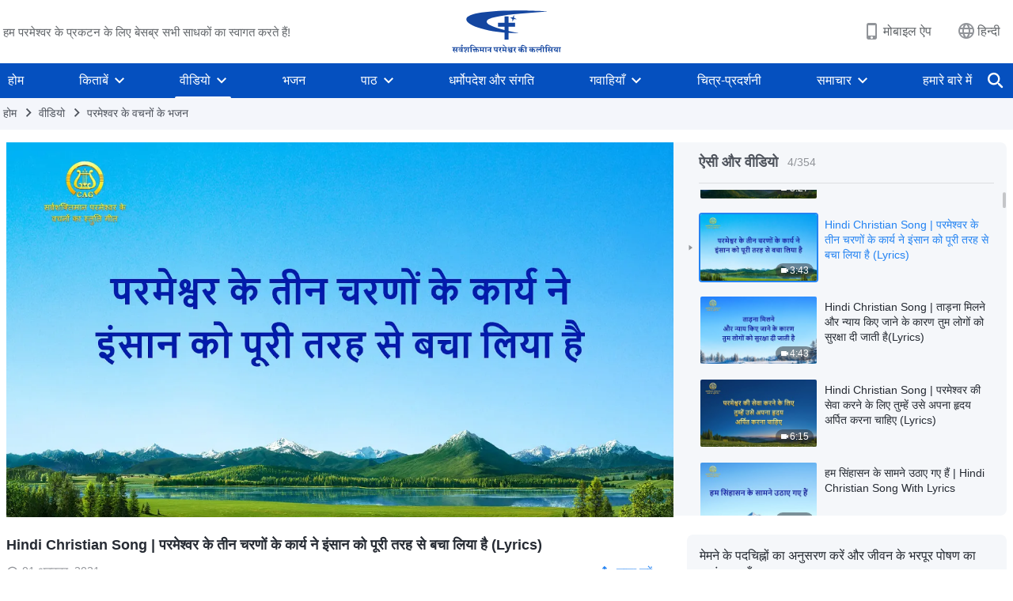

--- FILE ---
content_type: text/html; charset=UTF-8
request_url: https://hi.godfootsteps.org/videos/God-s-three-stages-of-work-lrc.html
body_size: 22742
content:
<!DOCTYPE html>
<html dir="ltr" lang="hi-IN" prefix="og: https://ogp.me/ns#">
<head>
    
    <meta charset="UTF-8">
    <meta name="viewport" content="width=device-width, initial-scale=1.0, maximum-scale=1.0, user-scalable=no">
    <meta name="google-site-verification" content="xzePTMWM9N1Fq6IF2S8bu04R4K8j5gJrGi148QUJvrI"/>
    <link rel="profile" href="https://gmpg.org/xfn/11">
        <link rel="alternate" href="https://www.godfootsteps.org" hreflang="zh-tw" title="全能神教會"/>
        <link rel="alternate" href="https://www.hidden-advent.org" hreflang="zh-cn" title="全能神教会"/>
        <link rel="alternate" href="https://ar.godfootsteps.org" hreflang="ar" title="كنيسة الله القدير"/>
        <link rel="alternate" href="https://bg.godfootsteps.org" hreflang="bg" title="Църквата на Всемогъщия Бог"/>
        <link rel="alternate" href="https://bn.godfootsteps.org" hreflang="bn" title="সর্বশক্তিমান ঈশ্বরের গির্জা"/>
        <link rel="alternate" href="https://de.godfootsteps.org" hreflang="de" title="Die Kirche des Allmächtigen Gottes"/>
        <link rel="alternate" href="https://el.godfootsteps.org" hreflang="el" title="Εκκλησία του Παντοδύναμου Θεού"/>
        <link rel="alternate" href="https://en.godfootsteps.org" hreflang="en" title="The Church of Almighty God"/>
        <link rel="alternate" href="https://es.godfootsteps.org" hreflang="es" title="Iglesia de Dios Todopoderoso"/>
        <link rel="alternate" href="https://fr.godfootsteps.org" hreflang="fr" title="L'Église de Dieu Tout-Puissant"/>
        <link rel="alternate" href="https://he.godfootsteps.org" hreflang="he" title="כנסיית האל הכול יכול"/>
        <link rel="alternate" href="https://hi.godfootsteps.org" hreflang="hi" title="सर्वशक्तिमान परमेश्वर की कलीसिया"/>
        <link rel="alternate" href="https://hmn.godfootsteps.org" hreflang="hmn" title="Pawg Ntseeg Ntawm Vajtswv Tus Uas Muaj Hwj Chim Loj Kawg Nkaus"/>
        <link rel="alternate" href="https://hr.godfootsteps.org" hreflang="hr" title="Crkva Svemogućeg Boga"/>
        <link rel="alternate" href="https://hu.godfootsteps.org" hreflang="hu" title="Mindenható Isten Egyháza"/>
        <link rel="alternate" href="https://id.godfootsteps.org" hreflang="id" title="Gereja Tuhan Yang Mahakuasa"/>
        <link rel="alternate" href="https://it.godfootsteps.org" hreflang="it" title="La Chiesa di Dio Onnipotente"/>
        <link rel="alternate" href="https://jp.godfootsteps.org" hreflang="ja" title="全能神教会"/>
        <link rel="alternate" href="https://km.godfootsteps.org" hreflang="km" title="ពួកជំនុំនៃព្រះដ៏មានគ្រប់ព្រះចេស្ដា"/>
        <link rel="alternate" href="https://kr.godfootsteps.org" hreflang="kr" title="전능하신 하나님 교회"/>
        <link rel="alternate" href="https://lo.godfootsteps.org" hreflang="lo" title="ຄຣິສຕະຈັກຂອງພຣະເຈົ້າອົງຊົງລິດທານຸພາບສູງສຸດ"/>
        <link rel="alternate" href="https://ml.godfootsteps.org" hreflang="ml" title="സര്‍വശക്തനായ ദൈവത്തിന്റെ സഭ"/>
        <link rel="alternate" href="https://mn.godfootsteps.org" hreflang="mn" title="Төгс Хүчит Бурханы Чуулган"/>
        <link rel="alternate" href="https://my.godfootsteps.org" hreflang="my" title="အနန္တတန်ခိုးရှင် ဘုရားသခင်၏အသင်းတော်"/>
        <link rel="alternate" href="https://ne.godfootsteps.org" hreflang="ne" title="सर्वशक्तिमान्‌ परमेश्‍वरको मण्डली"/>
        <link rel="alternate" href="https://nl.godfootsteps.org" hreflang="nl" title="De Kerk van Almachtige God"/>
        <link rel="alternate" href="https://pa.godfootsteps.org" hreflang="pa" title="ਸਰਬਸ਼ਕਤੀਮਾਨ ਪਰਮੇਸ਼ੁਰ ਦੀ ਕਲੀਸਿਯਾ"/>
        <link rel="alternate" href="https://pl.godfootsteps.org" hreflang="pl" title="Kościół Boga Wszechmogącego"/>
        <link rel="alternate" href="https://pt.godfootsteps.org" hreflang="pt" title="Igreja de Deus Todo-Poderoso"/>
        <link rel="alternate" href="https://ro.godfootsteps.org" hreflang="ro" title="Biserica lui Dumnezeu Atotputernic"/>
        <link rel="alternate" href="https://ru.godfootsteps.org" hreflang="ru" title="Церковь Всемогущего Бога"/>
        <link rel="alternate" href="https://sk.godfootsteps.org" hreflang="sk" title="Cirkev Všemohúceho Boha"/>
        <link rel="alternate" href="https://sr.godfootsteps.org" hreflang="sr" title="Crkva Svemogućeg Boga"/>
        <link rel="alternate" href="https://sv.godfootsteps.org" hreflang="sv" title="Allsmäktige Guds Kyrka"/>
        <link rel="alternate" href="https://sw.godfootsteps.org" hreflang="sw" title="Kanisa la Mwenyezi Mungu"/>
        <link rel="alternate" href="https://ta.godfootsteps.org" hreflang="ta" title="சர்வவல்லமையுள்ள தேவனுடைய திருச்சபை"/>
        <link rel="alternate" href="https://th.godfootsteps.org" hreflang="th" title="คริสตจักรแห่งพระเจ้าผู้ทรงมหิทธิฤทธิ์"/>
        <link rel="alternate" href="https://tl.godfootsteps.org" hreflang="tl" title="Ang Iglesia ng Makapangyarihang Diyos"/>
        <link rel="alternate" href="https://uk.godfootsteps.org" hreflang="uk" title="Церква Всемогутнього Бога"/>
        <link rel="alternate" href="https://ur.godfootsteps.org" hreflang="ur" title="قادر مطلق خدا کی کلیسیا"/>
        <link rel="alternate" href="https://vi.godfootsteps.org" hreflang="vi" title="Hội Thánh Đức Chúa Trời Toàn Năng"/>
        <link rel="alternate" href="https://zu.godfootsteps.org" hreflang="zu" title="IBandla LikaNkulunkulu USomandla"/>
        <meta http-equiv="x-dns-prefetch-control" content="on">
    <link rel="preconnect" href="//i.ytimg.com" crossorigin>
    <link rel="preconnect" href="//www.googletagmanager.com" crossorigin>
    <link rel="preconnect" href="//static.kingdomsalvation.org" crossorigin>
    <link rel="dns-prefetch" href="//i.ytimg.com">
    <link rel="dns-prefetch" href="//www.googletagmanager.com">
    <link rel="dns-prefetch" href="//static.kingdomsalvation.org">
    <link rel="apple-touch-icon" sizes="180x180" href="https://static.kingdomsalvation.org/cdn/images/website-icon/official/apple-touch-icon.png">
    <link rel="icon" type="image/png" sizes="32x32" href="https://static.kingdomsalvation.org/cdn/images/website-icon/official/favicon-32x32.png">
    <link rel="icon" type="image/png" sizes="16x16" href="https://static.kingdomsalvation.org/cdn/images/website-icon/official/favicon-16x16.png">

    
		<!-- All in One SEO 4.6.2 - aioseo.com -->
		<title>Hindi Christian Song | परमेश्वर के तीन चरणों के कार्य ने इंसान को पूरी तरह से बचा लिया है (Lyrics) | सर्वशक्तिमान परमेश्वर की कलीसिया</title>
		<meta name="description" content="तीन चरणों में बँटा ईश्वर का 6,000 सालों का काम : व्यवस्था का, अनुग्रह का, और युग राज्य का। भ्रष्ट इंसान को बचाने, शैतान से लड़ने के लिए है सब, काम के तीन चरणों में दोनों बँटे हैं। शैतान से ये जंग इंसान के उद्धार की खातिर है, सफल न हो सके एक चरण में," />
		<meta name="robots" content="max-image-preview:large" />
		<meta name="msvalidate.01" content="D470DE017DADCA1D16939AC698E65441" />
		<link rel="canonical" href="https://hi.godfootsteps.org/videos/God-s-three-stages-of-work-lrc.html" />
		<meta name="generator" content="All in One SEO (AIOSEO) 4.6.2" />
		<meta property="og:locale" content="hi_IN" />
		<meta property="og:site_name" content="सर्वशक्तिमान परमेश्वर की कलीसिया" />
		<meta property="og:type" content="article" />
		<meta property="og:title" content="Hindi Christian Song | परमेश्वर के तीन चरणों के कार्य ने इंसान को पूरी तरह से बचा लिया है (Lyrics) | सर्वशक्तिमान परमेश्वर की कलीसिया" />
		<meta property="og:description" content="तीन चरणों में बँटा ईश्वर का 6,000 सालों का काम : व्यवस्था का, अनुग्रह का, और युग राज्य का। भ्रष्ट इंसान को बचाने, शैतान से लड़ने के लिए है सब, काम के तीन चरणों में दोनों बँटे हैं। शैतान से ये जंग इंसान के उद्धार की खातिर है, सफल न हो सके एक चरण में," />
		<meta property="og:url" content="https://hi.godfootsteps.org/videos/God-s-three-stages-of-work-lrc.html" />
		<meta property="og:image" content="https://i.ytimg.com/vi/KcN_QSuGSiU/maxresdefault.jpg?v=20250925&amp;v=20250925" />
		<meta property="og:image:secure_url" content="https://i.ytimg.com/vi/KcN_QSuGSiU/maxresdefault.jpg?v=20250925&amp;v=20250925" />
		<meta property="article:publisher" content="https://www.facebook.com/kingdomsalvationhi/" />
		<meta name="twitter:card" content="summary_large_image" />
		<meta name="twitter:site" content="@CAGchurchhi" />
		<meta name="twitter:title" content="Hindi Christian Song | परमेश्वर के तीन चरणों के कार्य ने इंसान को पूरी तरह से बचा लिया है (Lyrics) | सर्वशक्तिमान परमेश्वर की कलीसिया" />
		<meta name="twitter:description" content="तीन चरणों में बँटा ईश्वर का 6,000 सालों का काम : व्यवस्था का, अनुग्रह का, और युग राज्य का। भ्रष्ट इंसान को बचाने, शैतान से लड़ने के लिए है सब, काम के तीन चरणों में दोनों बँटे हैं। शैतान से ये जंग इंसान के उद्धार की खातिर है, सफल न हो सके एक चरण में," />
		<meta name="twitter:image" content="https://i.ytimg.com/vi/KcN_QSuGSiU/maxresdefault.jpg?v=20250925" />
		<meta name="google" content="nositelinkssearchbox" />
		<script type="application/ld+json" class="aioseo-schema">
			{"@context":"https:\/\/schema.org","@graph":[{"@type":"BreadcrumbList","@id":"https:\/\/hi.godfootsteps.org\/videos\/God-s-three-stages-of-work-lrc.html#breadcrumblist","itemListElement":[{"@type":"ListItem","@id":"https:\/\/hi.godfootsteps.org\/#listItem","position":1,"name":"Home","item":"https:\/\/hi.godfootsteps.org\/","nextItem":"https:\/\/hi.godfootsteps.org\/videos\/God-s-three-stages-of-work-lrc.html#listItem"},{"@type":"ListItem","@id":"https:\/\/hi.godfootsteps.org\/videos\/God-s-three-stages-of-work-lrc.html#listItem","position":2,"name":"Hindi Christian Song | \u092a\u0930\u092e\u0947\u0936\u094d\u0935\u0930 \u0915\u0947 \u0924\u0940\u0928 \u091a\u0930\u0923\u094b\u0902 \u0915\u0947 \u0915\u093e\u0930\u094d\u092f \u0928\u0947 \u0907\u0902\u0938\u093e\u0928 \u0915\u094b \u092a\u0942\u0930\u0940 \u0924\u0930\u0939 \u0938\u0947 \u092c\u091a\u093e \u0932\u093f\u092f\u093e \u0939\u0948 (Lyrics)","previousItem":"https:\/\/hi.godfootsteps.org\/#listItem"}]},{"@type":"Organization","@id":"https:\/\/hi.godfootsteps.org\/#organization","name":"\u0938\u0930\u094d\u0935\u0936\u0915\u094d\u0924\u093f\u092e\u093e\u0928 \u092a\u0930\u092e\u0947\u0936\u094d\u0935\u0930 \u0915\u0940 \u0915\u0932\u0940\u0938\u093f\u092f\u093e","url":"https:\/\/hi.godfootsteps.org\/","logo":{"@type":"ImageObject","url":"https:\/\/hi.godfootsteps.org\/wp-content\/uploads\/2018\/12\/\u5b98\u7db2LOGO-\u5c0e\u822a\u7528-ZB20181206-HI\uff08\u5370\u5730\u8a9e\uff09.svg","@id":"https:\/\/hi.godfootsteps.org\/videos\/God-s-three-stages-of-work-lrc.html\/#organizationLogo"},"image":{"@id":"https:\/\/hi.godfootsteps.org\/videos\/God-s-three-stages-of-work-lrc.html\/#organizationLogo"},"sameAs":["https:\/\/www.instagram.com\/thechurchofalmightygodhi\/","https:\/\/www.youtube.com\/channel\/UCC6vxhEMy3Gn5l2ohTdBlGg"],"contactPoint":{"@type":"ContactPoint","telephone":"+91-875-396-2907","contactType":"customer support"}},{"@type":"WebPage","@id":"https:\/\/hi.godfootsteps.org\/videos\/God-s-three-stages-of-work-lrc.html#webpage","url":"https:\/\/hi.godfootsteps.org\/videos\/God-s-three-stages-of-work-lrc.html","name":"Hindi Christian Song | \u092a\u0930\u092e\u0947\u0936\u094d\u0935\u0930 \u0915\u0947 \u0924\u0940\u0928 \u091a\u0930\u0923\u094b\u0902 \u0915\u0947 \u0915\u093e\u0930\u094d\u092f \u0928\u0947 \u0907\u0902\u0938\u093e\u0928 \u0915\u094b \u092a\u0942\u0930\u0940 \u0924\u0930\u0939 \u0938\u0947 \u092c\u091a\u093e \u0932\u093f\u092f\u093e \u0939\u0948 (Lyrics) | \u0938\u0930\u094d\u0935\u0936\u0915\u094d\u0924\u093f\u092e\u093e\u0928 \u092a\u0930\u092e\u0947\u0936\u094d\u0935\u0930 \u0915\u0940 \u0915\u0932\u0940\u0938\u093f\u092f\u093e","description":"\u0924\u0940\u0928 \u091a\u0930\u0923\u094b\u0902 \u092e\u0947\u0902 \u092c\u0901\u091f\u093e \u0908\u0936\u094d\u0935\u0930 \u0915\u093e 6,000 \u0938\u093e\u0932\u094b\u0902 \u0915\u093e \u0915\u093e\u092e : \u0935\u094d\u092f\u0935\u0938\u094d\u0925\u093e \u0915\u093e, \u0905\u0928\u0941\u0917\u094d\u0930\u0939 \u0915\u093e, \u0914\u0930 \u092f\u0941\u0917 \u0930\u093e\u091c\u094d\u092f \u0915\u093e\u0964 \u092d\u094d\u0930\u0937\u094d\u091f \u0907\u0902\u0938\u093e\u0928 \u0915\u094b \u092c\u091a\u093e\u0928\u0947, \u0936\u0948\u0924\u093e\u0928 \u0938\u0947 \u0932\u095c\u0928\u0947 \u0915\u0947 \u0932\u093f\u090f \u0939\u0948 \u0938\u092c, \u0915\u093e\u092e \u0915\u0947 \u0924\u0940\u0928 \u091a\u0930\u0923\u094b\u0902 \u092e\u0947\u0902 \u0926\u094b\u0928\u094b\u0902 \u092c\u0901\u091f\u0947 \u0939\u0948\u0902\u0964 \u0936\u0948\u0924\u093e\u0928 \u0938\u0947 \u092f\u0947 \u091c\u0902\u0917 \u0907\u0902\u0938\u093e\u0928 \u0915\u0947 \u0909\u0926\u094d\u0927\u093e\u0930 \u0915\u0940 \u0916\u093e\u0924\u093f\u0930 \u0939\u0948, \u0938\u092b\u0932 \u0928 \u0939\u094b \u0938\u0915\u0947 \u090f\u0915 \u091a\u0930\u0923 \u092e\u0947\u0902,","inLanguage":"hi-IN","isPartOf":{"@id":"https:\/\/hi.godfootsteps.org\/#website"},"breadcrumb":{"@id":"https:\/\/hi.godfootsteps.org\/videos\/God-s-three-stages-of-work-lrc.html#breadcrumblist"},"datePublished":"2021-10-01T08:41:03+08:00","dateModified":"2021-10-18T12:52:16+08:00"},{"@type":"WebSite","@id":"https:\/\/hi.godfootsteps.org\/#website","url":"https:\/\/hi.godfootsteps.org\/","name":"\u0938\u0930\u094d\u0935\u0936\u0915\u094d\u0924\u093f\u092e\u093e\u0928 \u092a\u0930\u092e\u0947\u0936\u094d\u0935\u0930 \u0915\u0940 \u0915\u0932\u0940\u0938\u093f\u092f\u093e","inLanguage":"hi-IN","publisher":{"@id":"https:\/\/hi.godfootsteps.org\/#organization"}}]}
		</script>
		<!-- All in One SEO -->

<style id='jetpack-sharing-buttons-style-inline-css' type='text/css'>
.jetpack-sharing-buttons__services-list{display:flex;flex-direction:row;flex-wrap:wrap;gap:0;list-style-type:none;margin:5px;padding:0}.jetpack-sharing-buttons__services-list.has-small-icon-size{font-size:12px}.jetpack-sharing-buttons__services-list.has-normal-icon-size{font-size:16px}.jetpack-sharing-buttons__services-list.has-large-icon-size{font-size:24px}.jetpack-sharing-buttons__services-list.has-huge-icon-size{font-size:36px}@media print{.jetpack-sharing-buttons__services-list{display:none!important}}ul.jetpack-sharing-buttons__services-list.has-background{padding:1.25em 2.375em}
</style>
<style id='classic-theme-styles-inline-css' type='text/css'>
/*! This file is auto-generated */
.wp-block-button__link{color:#fff;background-color:#32373c;border-radius:9999px;box-shadow:none;text-decoration:none;padding:calc(.667em + 2px) calc(1.333em + 2px);font-size:1.125em}.wp-block-file__button{background:#32373c;color:#fff;text-decoration:none}
</style>
<style id='global-styles-inline-css' type='text/css'>
body{--wp--preset--color--black: #000000;--wp--preset--color--cyan-bluish-gray: #abb8c3;--wp--preset--color--white: #ffffff;--wp--preset--color--pale-pink: #f78da7;--wp--preset--color--vivid-red: #cf2e2e;--wp--preset--color--luminous-vivid-orange: #ff6900;--wp--preset--color--luminous-vivid-amber: #fcb900;--wp--preset--color--light-green-cyan: #7bdcb5;--wp--preset--color--vivid-green-cyan: #00d084;--wp--preset--color--pale-cyan-blue: #8ed1fc;--wp--preset--color--vivid-cyan-blue: #0693e3;--wp--preset--color--vivid-purple: #9b51e0;--wp--preset--gradient--vivid-cyan-blue-to-vivid-purple: linear-gradient(135deg,rgba(6,147,227,1) 0%,rgb(155,81,224) 100%);--wp--preset--gradient--light-green-cyan-to-vivid-green-cyan: linear-gradient(135deg,rgb(122,220,180) 0%,rgb(0,208,130) 100%);--wp--preset--gradient--luminous-vivid-amber-to-luminous-vivid-orange: linear-gradient(135deg,rgba(252,185,0,1) 0%,rgba(255,105,0,1) 100%);--wp--preset--gradient--luminous-vivid-orange-to-vivid-red: linear-gradient(135deg,rgba(255,105,0,1) 0%,rgb(207,46,46) 100%);--wp--preset--gradient--very-light-gray-to-cyan-bluish-gray: linear-gradient(135deg,rgb(238,238,238) 0%,rgb(169,184,195) 100%);--wp--preset--gradient--cool-to-warm-spectrum: linear-gradient(135deg,rgb(74,234,220) 0%,rgb(151,120,209) 20%,rgb(207,42,186) 40%,rgb(238,44,130) 60%,rgb(251,105,98) 80%,rgb(254,248,76) 100%);--wp--preset--gradient--blush-light-purple: linear-gradient(135deg,rgb(255,206,236) 0%,rgb(152,150,240) 100%);--wp--preset--gradient--blush-bordeaux: linear-gradient(135deg,rgb(254,205,165) 0%,rgb(254,45,45) 50%,rgb(107,0,62) 100%);--wp--preset--gradient--luminous-dusk: linear-gradient(135deg,rgb(255,203,112) 0%,rgb(199,81,192) 50%,rgb(65,88,208) 100%);--wp--preset--gradient--pale-ocean: linear-gradient(135deg,rgb(255,245,203) 0%,rgb(182,227,212) 50%,rgb(51,167,181) 100%);--wp--preset--gradient--electric-grass: linear-gradient(135deg,rgb(202,248,128) 0%,rgb(113,206,126) 100%);--wp--preset--gradient--midnight: linear-gradient(135deg,rgb(2,3,129) 0%,rgb(40,116,252) 100%);--wp--preset--font-size--small: 13px;--wp--preset--font-size--medium: 20px;--wp--preset--font-size--large: 36px;--wp--preset--font-size--x-large: 42px;--wp--preset--spacing--20: 0.44rem;--wp--preset--spacing--30: 0.67rem;--wp--preset--spacing--40: 1rem;--wp--preset--spacing--50: 1.5rem;--wp--preset--spacing--60: 2.25rem;--wp--preset--spacing--70: 3.38rem;--wp--preset--spacing--80: 5.06rem;--wp--preset--shadow--natural: 6px 6px 9px rgba(0, 0, 0, 0.2);--wp--preset--shadow--deep: 12px 12px 50px rgba(0, 0, 0, 0.4);--wp--preset--shadow--sharp: 6px 6px 0px rgba(0, 0, 0, 0.2);--wp--preset--shadow--outlined: 6px 6px 0px -3px rgba(255, 255, 255, 1), 6px 6px rgba(0, 0, 0, 1);--wp--preset--shadow--crisp: 6px 6px 0px rgba(0, 0, 0, 1);}:where(.is-layout-flex){gap: 0.5em;}:where(.is-layout-grid){gap: 0.5em;}body .is-layout-flow > .alignleft{float: left;margin-inline-start: 0;margin-inline-end: 2em;}body .is-layout-flow > .alignright{float: right;margin-inline-start: 2em;margin-inline-end: 0;}body .is-layout-flow > .aligncenter{margin-left: auto !important;margin-right: auto !important;}body .is-layout-constrained > .alignleft{float: left;margin-inline-start: 0;margin-inline-end: 2em;}body .is-layout-constrained > .alignright{float: right;margin-inline-start: 2em;margin-inline-end: 0;}body .is-layout-constrained > .aligncenter{margin-left: auto !important;margin-right: auto !important;}body .is-layout-constrained > :where(:not(.alignleft):not(.alignright):not(.alignfull)){max-width: var(--wp--style--global--content-size);margin-left: auto !important;margin-right: auto !important;}body .is-layout-constrained > .alignwide{max-width: var(--wp--style--global--wide-size);}body .is-layout-flex{display: flex;}body .is-layout-flex{flex-wrap: wrap;align-items: center;}body .is-layout-flex > *{margin: 0;}body .is-layout-grid{display: grid;}body .is-layout-grid > *{margin: 0;}:where(.wp-block-columns.is-layout-flex){gap: 2em;}:where(.wp-block-columns.is-layout-grid){gap: 2em;}:where(.wp-block-post-template.is-layout-flex){gap: 1.25em;}:where(.wp-block-post-template.is-layout-grid){gap: 1.25em;}.has-black-color{color: var(--wp--preset--color--black) !important;}.has-cyan-bluish-gray-color{color: var(--wp--preset--color--cyan-bluish-gray) !important;}.has-white-color{color: var(--wp--preset--color--white) !important;}.has-pale-pink-color{color: var(--wp--preset--color--pale-pink) !important;}.has-vivid-red-color{color: var(--wp--preset--color--vivid-red) !important;}.has-luminous-vivid-orange-color{color: var(--wp--preset--color--luminous-vivid-orange) !important;}.has-luminous-vivid-amber-color{color: var(--wp--preset--color--luminous-vivid-amber) !important;}.has-light-green-cyan-color{color: var(--wp--preset--color--light-green-cyan) !important;}.has-vivid-green-cyan-color{color: var(--wp--preset--color--vivid-green-cyan) !important;}.has-pale-cyan-blue-color{color: var(--wp--preset--color--pale-cyan-blue) !important;}.has-vivid-cyan-blue-color{color: var(--wp--preset--color--vivid-cyan-blue) !important;}.has-vivid-purple-color{color: var(--wp--preset--color--vivid-purple) !important;}.has-black-background-color{background-color: var(--wp--preset--color--black) !important;}.has-cyan-bluish-gray-background-color{background-color: var(--wp--preset--color--cyan-bluish-gray) !important;}.has-white-background-color{background-color: var(--wp--preset--color--white) !important;}.has-pale-pink-background-color{background-color: var(--wp--preset--color--pale-pink) !important;}.has-vivid-red-background-color{background-color: var(--wp--preset--color--vivid-red) !important;}.has-luminous-vivid-orange-background-color{background-color: var(--wp--preset--color--luminous-vivid-orange) !important;}.has-luminous-vivid-amber-background-color{background-color: var(--wp--preset--color--luminous-vivid-amber) !important;}.has-light-green-cyan-background-color{background-color: var(--wp--preset--color--light-green-cyan) !important;}.has-vivid-green-cyan-background-color{background-color: var(--wp--preset--color--vivid-green-cyan) !important;}.has-pale-cyan-blue-background-color{background-color: var(--wp--preset--color--pale-cyan-blue) !important;}.has-vivid-cyan-blue-background-color{background-color: var(--wp--preset--color--vivid-cyan-blue) !important;}.has-vivid-purple-background-color{background-color: var(--wp--preset--color--vivid-purple) !important;}.has-black-border-color{border-color: var(--wp--preset--color--black) !important;}.has-cyan-bluish-gray-border-color{border-color: var(--wp--preset--color--cyan-bluish-gray) !important;}.has-white-border-color{border-color: var(--wp--preset--color--white) !important;}.has-pale-pink-border-color{border-color: var(--wp--preset--color--pale-pink) !important;}.has-vivid-red-border-color{border-color: var(--wp--preset--color--vivid-red) !important;}.has-luminous-vivid-orange-border-color{border-color: var(--wp--preset--color--luminous-vivid-orange) !important;}.has-luminous-vivid-amber-border-color{border-color: var(--wp--preset--color--luminous-vivid-amber) !important;}.has-light-green-cyan-border-color{border-color: var(--wp--preset--color--light-green-cyan) !important;}.has-vivid-green-cyan-border-color{border-color: var(--wp--preset--color--vivid-green-cyan) !important;}.has-pale-cyan-blue-border-color{border-color: var(--wp--preset--color--pale-cyan-blue) !important;}.has-vivid-cyan-blue-border-color{border-color: var(--wp--preset--color--vivid-cyan-blue) !important;}.has-vivid-purple-border-color{border-color: var(--wp--preset--color--vivid-purple) !important;}.has-vivid-cyan-blue-to-vivid-purple-gradient-background{background: var(--wp--preset--gradient--vivid-cyan-blue-to-vivid-purple) !important;}.has-light-green-cyan-to-vivid-green-cyan-gradient-background{background: var(--wp--preset--gradient--light-green-cyan-to-vivid-green-cyan) !important;}.has-luminous-vivid-amber-to-luminous-vivid-orange-gradient-background{background: var(--wp--preset--gradient--luminous-vivid-amber-to-luminous-vivid-orange) !important;}.has-luminous-vivid-orange-to-vivid-red-gradient-background{background: var(--wp--preset--gradient--luminous-vivid-orange-to-vivid-red) !important;}.has-very-light-gray-to-cyan-bluish-gray-gradient-background{background: var(--wp--preset--gradient--very-light-gray-to-cyan-bluish-gray) !important;}.has-cool-to-warm-spectrum-gradient-background{background: var(--wp--preset--gradient--cool-to-warm-spectrum) !important;}.has-blush-light-purple-gradient-background{background: var(--wp--preset--gradient--blush-light-purple) !important;}.has-blush-bordeaux-gradient-background{background: var(--wp--preset--gradient--blush-bordeaux) !important;}.has-luminous-dusk-gradient-background{background: var(--wp--preset--gradient--luminous-dusk) !important;}.has-pale-ocean-gradient-background{background: var(--wp--preset--gradient--pale-ocean) !important;}.has-electric-grass-gradient-background{background: var(--wp--preset--gradient--electric-grass) !important;}.has-midnight-gradient-background{background: var(--wp--preset--gradient--midnight) !important;}.has-small-font-size{font-size: var(--wp--preset--font-size--small) !important;}.has-medium-font-size{font-size: var(--wp--preset--font-size--medium) !important;}.has-large-font-size{font-size: var(--wp--preset--font-size--large) !important;}.has-x-large-font-size{font-size: var(--wp--preset--font-size--x-large) !important;}
.wp-block-navigation a:where(:not(.wp-element-button)){color: inherit;}
:where(.wp-block-post-template.is-layout-flex){gap: 1.25em;}:where(.wp-block-post-template.is-layout-grid){gap: 1.25em;}
:where(.wp-block-columns.is-layout-flex){gap: 2em;}:where(.wp-block-columns.is-layout-grid){gap: 2em;}
.wp-block-pullquote{font-size: 1.5em;line-height: 1.6;}
</style>

<!-- <meta name="GmediaGallery" version="1.22.0/1.8.0" license="" /> -->
<script type="application/ld+json">
        [{
            "@context": "http://schema.org",
            "@type": "WebSite",
            "name": "सर्वशक्तिमान परमेश्वर की कलीसिया",
            "url": "https://hi.godfootsteps.org"
        }]
        </script>
<script>
        window.$g2_config = {
            site_lang:"hi_IN",
            site_type:"official",
            is_cn:false,
            is_latin:true,
            is_rtl:false,
            media_url:"https://static.kingdomsalvation.org",
            s_footnotes:"पादलेख (फुटनोट)",
            template_name:"page-video-player",
            videoPlatform:"YouTube",
            facebook_user_name:"",
            host_name:"https://hi.godfootsteps.org",
            comments_platform:"jetpack",
        }
        </script>
  <script type="text/javascript">
    function getBrowserInfo() {
      var Sys = {};
      var ua = navigator.userAgent.toLowerCase();
      var re = /(rv:|msie|edge|firefox|chrome|opera|version).*?([\d.]+)/;
      var m = ua.match(re);
      Sys.browser = m[1].replace(/version/, "'safari");
      Sys.ver = m[2];
      return Sys;
    }

    function versionInfo() {
      document.documentElement.setAttribute('versionOld', 'true');
      document.write('<style type="text/css" id="BrowVer">html[versionOld]{display:none;}</style>');
    }
    var sys = getBrowserInfo();
    switch (sys.browser) {
      case 'chrome':
        parseInt(sys.ver) <= 60 && versionInfo();
        break;
      case 'firefox':
        parseInt(sys.ver) <= 50 && versionInfo();
        break;
      case 'safari':
        parseInt(sys.ver) <= 10 && versionInfo();
        break;
        //  IE
      case 'rv':
      case 'msie':
        parseInt(sys.ver) <= 10 && versionInfo();
        break;
      case 'opera':
        parseInt(sys.ver) <= 10 && versionInfo();
        break;
      default:
        ''
        break;
    }
  </script>
        <link rel="stylesheet" type="text/css" href="https://static.kingdomsalvation.org/cdn/v3/official/framework/css/framework.min.css?v=20250925">
        <link rel="stylesheet" type="text/css" href="https://static.kingdomsalvation.org/cdn/v3/common/header/header.min.css?v=20250925">
                <link rel="stylesheet" type="text/css" href="https://static.kingdomsalvation.org/cdn/v3/common/footer/footer.min.css?v=20250925" media="print" onload="this.media='all'">
                <link rel="stylesheet" href="https://static.kingdomsalvation.org/cdn/v3/common/call-action-guild/call-action-guild.min.css?v=20250925" media="print" onload="this.media='all'">
<link rel="stylesheet" type="text/css" href="https://cdnjs.cloudflare.com/ajax/libs/clusterize.js/0.18.0/clusterize.min.css">
<link rel="stylesheet" type="text/css" href="https://static.kingdomsalvation.org/cdn/v3/common/page-video-player/page-video-player.min.css?v=20250925">
<script type="text/javascript">
/* <![CDATA[ */
var gospelAjax = {"ajaxurl":"https:\/\/hi.godfootsteps.org\/wp-admin\/admin-ajax.php","security":"256cd64ff8"};
/* ]]> */
</script>
    <style>@font-face{font-family:icomoon;src:url('https://static.kingdomsalvation.org/cdn/v3/sources/fonts/official/fonts/icomoon.woff?v=20250925') format('woff');font-weight: normal;font-style:normal;font-display:swap}[class*=" icon-"],[class^=icon-]{font-family:icomoon!important;speak:never;font-style:normal;font-weight:400;font-variant:normal;text-transform:none;line-height:1;-webkit-font-smoothing:antialiased;-moz-osx-font-smoothing:grayscale}.icon-videos-list:before{content:"\e945";color:#fff;}.icon-content-copy:before{content:"\e942";color:#666}.icon-widgets:before{content:"\e943";color:#666}.icon-filter-list:before{content:"\e944"}.icon-youtube .path1:before{content:"\e940";color:#fff}.icon-youtube .path2:before{content:"\e941";margin-left:-1.421875em;color:#000}.icon-chatonline .path1:before{content:"\e93d";color:#8ad686}.icon-chatonline .path2:before{content:"\e93e";margin-left:-1.23046875em;color:#fff}.icon-chatonline .path3:before{content:"\e93f";margin-left:-1.23046875em;color:#4db748}.icon-chat-icon .path1:before{content:"\e903";color:none;opacity:.85}.icon-chat-icon .path2:before{content:"\e904";margin-left:-1em;color:#000;opacity:.85}.icon-chat-icon .path3:before{content:"\e93b";margin-left:-1em;color:#fff;opacity:.85}.icon-close:before{content:"\e922"}.icon-cached:before{content:"\e93c"}.icon-lrc:before{content:"\e902"}.icon-send:before{content:"\e901"}.icon-volume-off:before{content:"\e93a"}.icon-play-arrow-filled:before{content:"\e900"}.icon-repeat-one:before{content:"\e938"}.icon-copy-link:before{content:"\e905"}.icon-communication-list:before{content:"\e906"}.icon-font-setting:before{content:"\e907"}.icon-font-add:before{content:"\e908"}.icon-font-cut:before{content:"\e909"}.icon-shuffle:before{content:"\e90a"}.icon-repeat:before{content:"\e90b"}.icon-share:before{content:"\e90c"}.icon-list-download:before{content:"\e90d"}.icon-text-rotate-vertical:before{content:"\e90e"}.icon-movie:before{content:"\e90f"}.icon-line-movie:before{content:"\e910"}.icon-forum:before{content:"\e911"}.icon-audio:before{content:"\e912"}.icon-books:before{content:"\e913"}.icon-search:before{content:"\e914"}.icon-headset:before{content:"\e915"}.icon-volume-mute:before{content:"\e916"}.icon-expand-more:before{content:"\e917"}.icon-expand-less:before{content:"\e918"}.icon-fullscreen-exit:before{content:"\e919"}.icon-fullscreen:before{content:"\e91a"}.icon-videocam:before{content:"\e91b"}.icon-play-arrow-outline:before{content:"\e91c"}.icon-cloud-download:before{content:"\e91d"}.icon-tune:before{content:"\e91e"}.icon-palette:before{content:"\e91f"}.icon-more-vert:before{content:"\e920"}.icon-menu:before{content:"\e921"}.icon-cancel:before{content:"\e923"}.icon-arrow-drop-down:before{content:"\e924"}.icon-arrow-back:before{content:"\e925"}.icon-navigate-next:before{content:"\e926"}.icon-navigate-before:before{content:"\e927"}.icon-phone-iphone:before{content:"\e928"}.icon-format-list-bulleted:before{content:"\e929"}.icon-mail-outline:before{content:"\e92a"}.icon-call:before{content:"\e92b"}.icon-playlist-play:before{content:"\e92c"}.icon-volume-up:before{content:"\e92d"}.icon-play-circle-outline:before{content:"\e92e"}.icon-pause-circle-outline:before{content:"\e92f"}.icon-skip-previous:before{content:"\e930"}.icon-skip-next:before{content:"\e931"}.icon-playlist-add:before{content:"\e932"}.icon-high-quality:before{content:"\e933"}.icon-language:before{content:"\e934"}.icon-list:before{content:"\e935"}.icon-history:before{content:"\e936"}.icon-view-list:before{content:"\e937"}.icon-view-module:before{content:"\e939"}</style>
    <style id="customCss"></style>

    <!-- Google Tag Manager -->
    <script>
        (function(w,d,s,l,i){
            w[l]=w[l]||[];
            w[l].push({'gtm.start':new Date().getTime(),event:'gtm.js'});
            var f=d.getElementsByTagName(s)[0],j=d.createElement(s),dl=l != 'dataLayer'?'&l='+l:'';
            j.async=true;j.src='https://www.googletagmanager.com/gtm.js?id='+i+dl;
            f.parentNode.insertBefore(j, f);
        })
        (window, document, 'script', 'dataLayer', 'GTM-P5C3B3B');
    </script>
    <!-- End Google Tag Manager -->
</head>
<body class="latin default-similar-videos" site_type="official" template_name="page-video-player">
<!-- Google Tag Manager (noscript) -->
<noscript>
    <iframe src="https://www.googletagmanager.com/ns.html?id=GTM-P5C3B3B" height="0" width="0" style="display:none;visibility:hidden"></iframe>
</noscript>
<!-- End Google Tag Manager (noscript) -->
<div class="head-commercial-wrap d-xl-none" data-showType="video_mp4" data-fixed="true" data-loop="yes" widgetId="commercial_whole_device_top">
    <a class="recom-item messenger-payload"  href="https://shurl.me/hiWhatsappFY" data-android="https://play.google.com/store/apps/details?id=org.godfootsteps.thechurchofalmightygod&#038;hl=hi" data-ios="https://itunes.apple.com/in/app/the-church-of-almighty-god/id1166298433?l=hi"
        data-tab-img="https://hi.godfootsteps.org/wp-content/uploads/2022/12/TAB-ZB20221216-HI-1536×190.mp4" data-mb-img="https://hi.godfootsteps.org/wp-content/uploads/2024/01/MB-ZB20221216-HI-750×150.mp4" data-adname=""
        data-title="" tabIndex="0" linkType="page_link" target="_blank" data-ref="TOP-AD"></a>
</div><header id="header">
    <div class="container head">
        <p class="d-none d-xl-block">हम परमेश्वर के प्रकटन के लिए बेसब्र सभी साधकों का स्वागत करते हैं!</p>
        <button id="sidenav-btn" data-target="mobile-slide-out" class="d-xl-none btn btn-icon"><i class="icon-menu"></i>
        </button>
        <a href="https://hi.godfootsteps.org" class="logo" title="सर्वशक्तिमान परमेश्वर की कलीसिया">
            <img src="https://hi.godfootsteps.org/wp-content/uploads/2023/09/ZB-LOGO-hi20181202.svg" alt="सर्वशक्तिमान परमेश्वर की कलीसिया" title="सर्वशक्तिमान परमेश्वर की कलीसिया">
            <h1>सर्वशक्तिमान परमेश्वर की कलीसिया</h1>
        </a>
        <div class="head-right">
            <a href="javascript:;" id="apps-trigger-btn" class="mobile-app">
                <i class="icon-phone-iphone"></i>मोबाइल ऐप</a>
            <button class="language"><i class="icon-language"></i>हिन्दी</button>
            <button class="mb-search-show-btn d-xl-none btn btn-icon"><i class="icon-search"></i></button>
        </div>
    </div>
    <nav id="navbar" class="d-none d-xl-block">
        <div class="container nav-box-navigation">
			<ul id="nav-menu" class="menu"><li class="menu-item menu-item-type-post_type"><a href="https://hi.godfootsteps.org/">होम</a></li>
<li class="menu-item menu-item-type-post_type menu-item-has-children"><a href="https://hi.godfootsteps.org/books.html">किताबें</a><button class="btn icon-expand-more"></button>
<ul class="sub-menu">
	<li class="menu-item"><a href="https://hi.godfootsteps.org/books/utterances-of-christ.html">अंत के दिनों के मसीह के कथन</a></li>
	<li class="menu-item"><a href="https://hi.godfootsteps.org/books/gospel-books.html">सुसमाचार पुस्तकें</a></li>
	<li class="menu-item"><a href="https://hi.godfootsteps.org/books/books-on-life-entry.html">जीवन-प्रवेश पर पुस्तकें</a></li>
	<li class="menu-item"><a href="https://hi.godfootsteps.org/books/testimonies.html">अनुभवजन्य गवाहियाँ</a></li>
</ul>
</li>
<li class="menu-item menu-item-type-post_type menu-item-has-children"><a href="https://hi.godfootsteps.org/videos.html">वीडियो</a><button class="btn icon-expand-more"></button>
<ul class="sub-menu">
	<li class="menu-item menu-item-has-children"><a href="#">सर्वशक्तिमान परमेश्‍वर के वचनों के पाठ</a><button class="btn icon-expand-more"></button>
	<ul class="sub-menu">
		<li class="menu-item"><a href="https://hi.godfootsteps.org/video-category/Almighty-God-word.html">वचन, खंड 1 : परमेश्वर का प्रकटन और कार्य से लिया गया पाठ</a></li>
		<li class="menu-item"><a href="/video-category/the-way-to-know-God.html">वचन, खंड 2 : परमेश्वर को जानने के बारे में से लिया गया पाठ</a></li>
		<li class="menu-item"><a href="/video-category/records-of-talks-of-Christ-of-the-last-days.html">वचन, खंड 3 : अंत के दिनों के मसीह के प्रवचन से लिया गया पाठ</a></li>
		<li class="menu-item"><a href="/video-category/video-exposing-antichrists.html">वचन, खंड 4 : मसीह-विरोधियों को उजागर करना से लिया गया पाठ</a></li>
		<li class="menu-item"><a href="https://hi.godfootsteps.org/video-category/video-responsibilities-of-leaders-and-workers.html">वचन, खंड 5 : अगुआओं और कार्यकर्ताओं की जिम्मेदारियाँ से लिया गया पाठ</a></li>
		<li class="menu-item"><a href="/video-category/video-on-the-pursuit-of-the-truth.html">वचन, खंड 6 : सत्य के अनुसरण के बारे में से लिया गया पाठ</a></li>
	</ul>
</li>
	<li class="menu-item"><a href="https://hi.godfootsteps.org/video-category/daily-words-of-God.html">परमेश्वर के दैनिक वचन से पाठ</a></li>
	<li class="menu-item"><a href="https://hi.godfootsteps.org/video-category/gospel-movies.html">सुसमाचार फ़िल्में</a></li>
	<li class="menu-item"><a href="https://hi.godfootsteps.org/video-category/persecution-experience-movies.html">धार्मिक उत्पीड़न पर फिल्में</a></li>
	<li class="menu-item"><a href="https://hi.godfootsteps.org/video-category/experience-testimonies.html">कलीसियाई जीवन पर फिल्में अधिक</a></li>
	<li class="menu-item"><a href="https://hi.godfootsteps.org/video-category/life-experience-testimonies.html">जीवन-अनुभव की गवाही की फ़िल्में</a></li>
	<li class="menu-item"><a href="https://hi.godfootsteps.org/video-category/sermons-seeking-true-faith.html">धर्मोपदेश शृंखला : सच्ची आस्था की खोज</a></li>
	<li class="menu-item"><a href="https://hi.godfootsteps.org/video-category/kingdom-mv.html">संगीत वीडियो</a></li>
	<li class="menu-item"><a href="/video-category/kingdom-songs-of-praise.html">सामूहिक गायन संगीत की नृत्य प्रस्तुतियाँ</a></li>
	<li class="menu-item"><a href="https://hi.godfootsteps.org/video-category/choir.html">समवेत वीडियो शृंखला अधिक</a></li>
	<li class="menu-item"><a href="https://hi.godfootsteps.org/video-category/the-life-of-the-church-artistic-series.html">कलीसिया का जीवन—विविध कार्यक्रम श्रृंखला</a></li>
	<li class="menu-item"><a href="https://hi.godfootsteps.org/video-category/hymns.html">भजन के वीडियो</a></li>
	<li class="menu-item"><a href="https://hi.godfootsteps.org/video-category/disclosure-of-the-true-facts.html">सत्य का उद्घाटन</a></li>
	<li class="menu-item"><a href="https://hi.godfootsteps.org/video-category/the-collection-of-wonderful-film-clips.html">चित्रित फिल्म-सारांश</a></li>
	<li class="menu-item menu-item-has-children"><a href="https://hi.godfootsteps.org/video-category/feature-pages.html">फिल्म-कार्यों की झलकियाँ</a><button class="btn icon-expand-more"></button>
	<ul class="sub-menu">
		<li class="menu-item"><a href="https://hi.godfootsteps.org/video-category/choir-pages.html">समवेत कार्यों की झलकियाँ</a></li>
		<li class="menu-item"><a href="https://hi.godfootsteps.org/video-category/gospel-movie-pages.html">फ़िल्म हाइलाइट्स</a></li>
	</ul>
</li>
</ul>
</li>
<li class="menu-item menu-item-type-post_type"><a href="https://hi.godfootsteps.org/hymns.html">भजन</a></li>
<li class="menu-item menu-item-type-post_type menu-item-has-children"><a href="https://hi.godfootsteps.org/recital.html">पाठ</a><button class="btn icon-expand-more"></button>
<ul class="sub-menu">
	<li class="menu-item"><a href="https://hi.godfootsteps.org/readings-knowing-God.html">परमेश्वर के दैनिक वचन : परमेश्वर को जानना</a></li>
	<li class="menu-item menu-item-has-children"><a href="https://hi.godfootsteps.org/readings-a-christian-life.html">परमेश्वर के दैनिक वचन : मसीही जीवन</a><button class="btn icon-expand-more"></button>
	<ul class="sub-menu">
		<li class="menu-item"><a href="https://hi.godfootsteps.org/the-three-stages-of-work.html">कार्य के तीन चरण</a></li>
		<li class="menu-item"><a href="https://hi.godfootsteps.org/God-s-appearance-and-work.html">परमेश्वर का प्रकटन और कार्य</a></li>
		<li class="menu-item"><a href="https://hi.godfootsteps.org/judgment-in-the-last-days.html">अंत के दिनों में न्याय</a></li>
		<li class="menu-item"><a href="https://hi.godfootsteps.org/the-incarnation.html">देहधारण</a></li>
		<li class="menu-item"><a href="https://hi.godfootsteps.org/knowing-God-s-work.html">परमेश्वर के कार्य को जानना</a></li>
		<li class="menu-item"><a href="https://hi.godfootsteps.org/God-s-disposition-and-what-He-has-and-is.html">परमेश्वर का स्वभाव और स्वरूप</a></li>
		<li class="menu-item"><a href="https://hi.godfootsteps.org/mysteries-about-the-bible.html">बाइबल के बारे में रहस्य</a></li>
		<li class="menu-item"><a href="https://hi.godfootsteps.org/exposing-religious-notions.html">धर्म-संबंधी धारणाओं का खुलासा</a></li>
		<li class="menu-item"><a href="https://hi.godfootsteps.org/exposing-mankind-s-corruption.html">इंसान की भ्रष्टता का खुलासा</a></li>
		<li class="menu-item"><a href="https://hi.godfootsteps.org/entry-into-life.html">जीवन में प्रवेश</a></li>
		<li class="menu-item"><a href="https://hi.godfootsteps.org/destinations-and-outcomes.html">मंज़िलें और परिणाम</a></li>
	</ul>
</li>
	<li class="menu-item"><a href="https://hi.godfootsteps.org/recital-the-word-appears-in-the-flesh-selections.html">वचन, खंड 1 : परमेश्वर का प्रकटन और कार्य (संकलन)</a></li>
	<li class="menu-item"><a href="https://hi.godfootsteps.org/readings-on-knowing-God-selections.html">वचन, खंड 2 : परमेश्वर को जानने के बारे में (पूरे अध्याय)</a></li>
	<li class="menu-item"><a href="/readings-records-of-talks-of-Christ-of-the-last-days.html">वचन, खंड 3 : अंत के दिनों के मसीह के प्रवचन (पूरे अध्याय)</a></li>
	<li class="menu-item"><a href="/audio-exposing-antichrists.html">वचन, खंड 4 : मसीह-विरोधियों को उजागर करना (पूरे अध्याय)</a></li>
	<li class="menu-item"><a href="/audio-responsibilities-of-leaders-and-workers.html">वचन, खंड 5 : अगुआओं और कार्यकर्ताओं की जिम्मेदारियाँ (पूरे अध्याय)</a></li>
	<li class="menu-item"><a href="https://hi.godfootsteps.org/recital-on-the-pursuit-of-the-truth.html">वचन, खंड 6 : सत्य के अनुसरण के बारे में (पूरे अध्याय)</a></li>
</ul>
</li>
<li class="menu-item"><a href="https://hi.godfootsteps.org/preaching.html">धर्मोपदेश और संगति</a></li>
<li class="menu-item menu-item-has-children"><a href="https://hi.godfootsteps.org/testimonies.html">गवाहियाँ</a><button class="btn icon-expand-more"></button>
<ul class="sub-menu">
	<li class="menu-item menu-item-has-children"><a href="https://hi.godfootsteps.org/testimonies-categories/testimonies-of-life-experiences.html">जीवन के अनुभवों की गवाहियाँ</a><button class="btn icon-expand-more"></button>
	<ul class="sub-menu">
		<li class="menu-item"><a href="/testimonies-categories/resolving-arrogance-self-righteousness.html">अहंकार और आत्मतुष्टता का समाधान</a></li>
		<li class="menu-item"><a href="/testimonies-categories/resolving-selfishness-and-baseness.html">स्वार्थ और नीचता का समाधान</a></li>
		<li class="menu-item"><a href="/testimonies-categories/resolving-perfunctoriness.html">बेपरवाही का समाधान</a></li>
		<li class="menu-item"><a href="/testimonies-categories/resolving-deceit-and-trickery.html">धोखेबाजी और कपट का समाधान</a></li>
		<li class="menu-item"><a href="/testimonies-categories/resolving-pursuit-of-status.html">रुतबे के पीछे भागने का समाधान</a></li>
		<li class="menu-item"><a href="/testimonies-categories/resolving-guardedness-and-misunderstanding.html">सतर्कता और गलतफहमियों का समाधान</a></li>
		<li class="menu-item"><a href="/testimonies-categories/resolving-hypocrisy-and-pretense.html">छद्मवेश धारण करने समाधानछद्मवेश धारण करने समाधान</a></li>
		<li class="menu-item"><a href="/testimonies-categories/resolving-intent-to-gain-blessings.html">आशीष पाने के इरादों का समाधान</a></li>
		<li class="menu-item"><a href="/testimonies-categories/resolving-traditional-notions.html">पारंपरिक धारणाओं का समाधान</a></li>
		<li class="menu-item"><a href="/testimonies-categories/resolving-people-pleaser-mentality.html">खुशामदी व्यवहार का समाधान</a></li>
		<li class="menu-item"><a href="/testimonies-categories/other-1.html">अन्य</a></li>
	</ul>
</li>
	<li class="menu-item"><a href="https://hi.godfootsteps.org/testimonies-categories/overcomers.html">यातना की गवाहियाँ</a></li>
	<li class="menu-item menu-item-has-children"><a href="https://hi.godfootsteps.org/testimonies-categories/testimonies-of-returning-to-god.html">परमेश्वर के लौटने की गवाहियाँ</a><button class="btn icon-expand-more"></button>
	<ul class="sub-menu">
		<li class="menu-item"><a href="https://hi.godfootsteps.org/testimonies-categories/welcoming-the-lords-return.html">प्रभु के लौटने का स्वागत</a></li>
		<li class="menu-item"><a href="https://hi.godfootsteps.org/testimonies-categories/spiritual-battles.html">आध्यात्मिक युद्ध</a></li>
	</ul>
</li>
	<li class="menu-item"><a href="https://hi.godfootsteps.org/testimonies-categories/sermon-articles.html">धर्मोपदेश लेख</a></li>
	<li class="menu-item"><a href="https://hi.godfootsteps.org/testimonies-categories/faith-guide.html">आस्था की मार्गदर्शक पुस्तिका</a></li>
	<li class="menu-item menu-item-has-children"><a href="https://hi.godfootsteps.org/testimonies-categories/soul-harbor.html">आस्था और जीवन</a><button class="btn icon-expand-more"></button>
	<ul class="sub-menu">
		<li class="menu-item"><a href="/testimonies-categories/relating-to-children.html">अपने बच्चों के साथ कैसे पेश आएँ</a></li>
		<li class="menu-item"><a href="/testimonies-categories/relating-to-parents.html">अपने माता-पिता के साथ कैसे पेश आएँ</a></li>
		<li class="menu-item"><a href="/testimonies-categories/workplace-and-career.html">कार्यस्थल</a></li>
		<li class="menu-item"><a href="/testimonies-categories/other.html">अन्य</a></li>
	</ul>
</li>
</ul>
</li>
<li class="menu-item"><a href="https://hi.godfootsteps.org/special-topic/picture-exhibition/">चित्र-प्रदर्शनी</a></li>
<li class="menu-item menu-item-has-children"><a href="https://hi.godfootsteps.org/news.html">समाचार</a><button class="btn icon-expand-more"></button>
<ul class="sub-menu">
	<li class="menu-item"><a href="/news-categories/church-news.html">कलीसियाई समाचार</a></li>
	<li class="menu-item"><a href="/news-categories/facts-of-ccp-persecution-of-christians.html">ईसाइयों पर सीसीपी के क्रूर उत्पीड़न के तथ्य</a></li>
</ul>
</li>
<li class="menu-item menu-item-type-post_type"><a href="https://hi.godfootsteps.org/about-us.html">हमारे बारे में</a></li>
</ul>            <button class="nav-search-btn"><i class="icon-search"></i><i class="icon-close"></i></button>
        </div>
        <section class="pc-search-wrapper">
            <form action="https://hi.godfootsteps.org" method="get">
                <div class="search-box">
                    <meta content="https://hi.godfootsteps.org/?s={s}">
                    <div class="search-input">
                        <i class="icon-search"></i>
                        <input type="search" class="sinput form-control" autocomplete="off" placeholder="खोज..." name="s">
                        <button class="clear-btn d-none"><i class="icon-close"></i></button>
                        <button class="category-btn"><span>फिल्टर</span><i class="icon-expand-more d-none d-md-block"></i><i class="icon-filter-list d-md-none"></i></button>
                    </div>
                    <button type="submit" class="search-btn btn">खोज</button>
                </div>
            </form>
        </section>
    </nav>
</header>
<div id="mobile-slide-out" class="sidenav">
    <div class="sidenav-wrapper">
        <div class="sidenav-head">
            <button class="btn btn-icon sidenav-close"><i class="icon-close"></i></button>
        </div>
        <div class="sidenav-content">
            <a href="javascript:;" id="mobile-sidenav-apps">मोबाइल ऐप <i class="icon-expand-more"></i></a>
        </div>
    </div>
</div>
<div id="lang-wrapper" class="modal">
    <div class="modal-dialog">
        <div class="modal-box modal-content">
            <button class="focus sidenav-close"><i class="icon-navigate-before"></i>पीछे            </button>
            <div class="modal-header"><p>भाषा</p>
                <button class="btn btn-icon modal-header-close"><i class="icon-close"></i></button>
            </div>
            <div class="modal-body-content">
                <div class="lang-content d-flex">
											                        <a  href="https://www.godfootsteps.org" title="全能神教會" data-content="繁體中文">全能神教會</a>
											                        <a  href="https://www.hidden-advent.org" title="全能神教会" data-content="简体中文">全能神教会</a>
											                        <a  href="https://ar.godfootsteps.org" title="كنيسة الله القدير" data-content="العربية">كنيسة الله القدير</a>
											                        <a  href="https://bg.godfootsteps.org" title="Църквата на Всемогъщия Бог" data-content="Български">Църквата на Всемогъщия Бог</a>
											                        <a  href="https://bn.godfootsteps.org" title="সর্বশক্তিমান ঈশ্বরের গির্জা" data-content="বাংলা">সর্বশক্তিমান ঈশ্বরের গির্জা</a>
											                        <a  href="https://de.godfootsteps.org" title="Die Kirche des Allmächtigen Gottes" data-content="Deutsch">Die Kirche des Allmächtigen Gottes</a>
											                        <a  href="https://el.godfootsteps.org" title="Εκκλησία του Παντοδύναμου Θεού" data-content="Ελληνικά">Εκκλησία του Παντοδύναμου Θεού</a>
											                        <a  href="https://en.godfootsteps.org" title="The Church of Almighty God" data-content="English">The Church of Almighty God</a>
											                        <a  href="https://es.godfootsteps.org" title="Iglesia de Dios Todopoderoso" data-content="Español">Iglesia de Dios Todopoderoso</a>
											                        <a  href="https://fr.godfootsteps.org" title="L'Église de Dieu Tout-Puissant" data-content="Français">L'Église de Dieu Tout-Puissant</a>
											                        <a  href="https://he.godfootsteps.org" title="כנסיית האל הכול יכול" data-content="עברית">כנסיית האל הכול יכול</a>
											                        <a class="active" href="https://hi.godfootsteps.org" title="सर्वशक्तिमान परमेश्वर की कलीसिया" data-content="हिन्दी">सर्वशक्तिमान परमेश्वर की कलीसिया</a>
											                        <a  href="https://hmn.godfootsteps.org" title="Pawg Ntseeg Ntawm Vajtswv Tus Uas Muaj Hwj Chim Loj Kawg Nkaus" data-content="Hmoob">Pawg Ntseeg Ntawm Vajtswv Tus Uas Muaj Hwj Chim Loj Kawg Nkaus</a>
											                        <a  href="https://hr.godfootsteps.org" title="Crkva Svemogućeg Boga" data-content="Hrvatski">Crkva Svemogućeg Boga</a>
											                        <a  href="https://hu.godfootsteps.org" title="Mindenható Isten Egyháza" data-content="Magyar">Mindenható Isten Egyháza</a>
											                        <a  href="https://id.godfootsteps.org" title="Gereja Tuhan Yang Mahakuasa" data-content="Indonesia">Gereja Tuhan Yang Mahakuasa</a>
											                        <a  href="https://it.godfootsteps.org" title="La Chiesa di Dio Onnipotente" data-content="Italiano">La Chiesa di Dio Onnipotente</a>
											                        <a  href="https://jp.godfootsteps.org" title="全能神教会" data-content="日本語">全能神教会</a>
											                        <a  href="https://km.godfootsteps.org" title="ពួកជំនុំនៃព្រះដ៏មានគ្រប់ព្រះចេស្ដា" data-content="ភាសាខ្មែរ">ពួកជំនុំនៃព្រះដ៏មានគ្រប់ព្រះចេស្ដា</a>
											                        <a  href="https://kr.godfootsteps.org" title="전능하신 하나님 교회" data-content="한국어">전능하신 하나님 교회</a>
											                        <a  href="https://lo.godfootsteps.org" title="ຄຣິສຕະຈັກຂອງພຣະເຈົ້າອົງຊົງລິດທານຸພາບສູງສຸດ" data-content="ລາວ">ຄຣິສຕະຈັກຂອງພຣະເຈົ້າອົງຊົງລິດທານຸພາບສູງສຸດ</a>
											                        <a  href="https://ml.godfootsteps.org" title="സര്‍വശക്തനായ ദൈവത്തിന്റെ സഭ" data-content="മലയാളം">സര്‍വശക്തനായ ദൈവത്തിന്റെ സഭ</a>
											                        <a  href="https://mn.godfootsteps.org" title="Төгс Хүчит Бурханы Чуулган" data-content="Монгол">Төгс Хүчит Бурханы Чуулган</a>
											                        <a  href="https://my.godfootsteps.org" title="အနန္တတန်ခိုးရှင် ဘုရားသခင်၏အသင်းတော်" data-content="မြန်မာဘာသာ">အနန္တတန်ခိုးရှင် ဘုရားသခင်၏အသင်းတော်</a>
											                        <a  href="https://ne.godfootsteps.org" title="सर्वशक्तिमान्‌ परमेश्‍वरको मण्डली" data-content="नेपाली">सर्वशक्तिमान्‌ परमेश्‍वरको मण्डली</a>
											                        <a  href="https://nl.godfootsteps.org" title="De Kerk van Almachtige God" data-content="Nederlands">De Kerk van Almachtige God</a>
											                        <a  href="https://pa.godfootsteps.org" title="ਸਰਬਸ਼ਕਤੀਮਾਨ ਪਰਮੇਸ਼ੁਰ ਦੀ ਕਲੀਸਿਯਾ" data-content="ਪੰਜਾਬੀ">ਸਰਬਸ਼ਕਤੀਮਾਨ ਪਰਮੇਸ਼ੁਰ ਦੀ ਕਲੀਸਿਯਾ</a>
											                        <a  href="https://pl.godfootsteps.org" title="Kościół Boga Wszechmogącego" data-content="Polski">Kościół Boga Wszechmogącego</a>
											                        <a  href="https://pt.godfootsteps.org" title="Igreja de Deus Todo-Poderoso" data-content="Português">Igreja de Deus Todo-Poderoso</a>
											                        <a  href="https://ro.godfootsteps.org" title="Biserica lui Dumnezeu Atotputernic" data-content="Română">Biserica lui Dumnezeu Atotputernic</a>
											                        <a  href="https://ru.godfootsteps.org" title="Церковь Всемогущего Бога" data-content="Русский">Церковь Всемогущего Бога</a>
											                        <a  href="https://sk.godfootsteps.org" title="Cirkev Všemohúceho Boha" data-content="Slovenčina">Cirkev Všemohúceho Boha</a>
											                        <a  href="https://sr.godfootsteps.org" title="Crkva Svemogućeg Boga" data-content="Srpski">Crkva Svemogućeg Boga</a>
											                        <a  href="https://sv.godfootsteps.org" title="Allsmäktige Guds Kyrka" data-content="Svenska">Allsmäktige Guds Kyrka</a>
											                        <a  href="https://sw.godfootsteps.org" title="Kanisa la Mwenyezi Mungu" data-content="Kiswahili">Kanisa la Mwenyezi Mungu</a>
											                        <a  href="https://ta.godfootsteps.org" title="சர்வவல்லமையுள்ள தேவனுடைய திருச்சபை" data-content="தமிழ்">சர்வவல்லமையுள்ள தேவனுடைய திருச்சபை</a>
											                        <a  href="https://th.godfootsteps.org" title="คริสตจักรแห่งพระเจ้าผู้ทรงมหิทธิฤทธิ์" data-content="ไทย">คริสตจักรแห่งพระเจ้าผู้ทรงมหิทธิฤทธิ์</a>
											                        <a  href="https://tl.godfootsteps.org" title="Ang Iglesia ng Makapangyarihang Diyos" data-content="Filipino">Ang Iglesia ng Makapangyarihang Diyos</a>
											                        <a  href="https://uk.godfootsteps.org" title="Церква Всемогутнього Бога" data-content="Українська">Церква Всемогутнього Бога</a>
											                        <a  href="https://ur.godfootsteps.org" title="قادر مطلق خدا کی کلیسیا" data-content="اردو">قادر مطلق خدا کی کلیسیا</a>
											                        <a  href="https://vi.godfootsteps.org" title="Hội Thánh Đức Chúa Trời Toàn Năng" data-content="Tiếng Việt">Hội Thánh Đức Chúa Trời Toàn Năng</a>
											                        <a  href="https://zu.godfootsteps.org" title="IBandla LikaNkulunkulu USomandla" data-content="IsiZulu">IBandla LikaNkulunkulu USomandla</a>
					                </div>
            </div>
        </div>
    </div>
</div>

<div class="custom-s-select" style="display:none;">
    <input id="select-cat-type" type="hidden" name="cats" value="all">
    <div class="select-box nano">
        <ul class="s-books-cats nano-content">
			                <li class="cats-item">
                    <input type="checkbox" class="gospel-checkbox" id="tbw-s" data-cat="tbw">
                    <label for="tbw-s">अंत के दिनों के मसीह के कथन</label>
                    <ul class="cats-options">
						                            <li>
                                <input type="checkbox" class="gospel-checkbox" id="c31-s" data-cat="c31">
                                <label for="c31-s">वचन, खंड 1 : परमेश्वर का प्रकटन और कार्य</label>
                            </li>
						                            <li>
                                <input type="checkbox" class="gospel-checkbox" id="c495-s" data-cat="c495">
                                <label for="c495-s">वचन, खंड 2 : परमेश्वर को जानने के बारे में</label>
                            </li>
						                            <li>
                                <input type="checkbox" class="gospel-checkbox" id="c498-s" data-cat="c498">
                                <label for="c498-s">वचन, खंड 3 : अंत के दिनों के मसीह के प्रवचन</label>
                            </li>
						                            <li>
                                <input type="checkbox" class="gospel-checkbox" id="c520-s" data-cat="c520">
                                <label for="c520-s">वचन, खंड 4 : मसीह-विरोधियों को उजागर करना</label>
                            </li>
						                            <li>
                                <input type="checkbox" class="gospel-checkbox" id="c532-s" data-cat="c532">
                                <label for="c532-s">वचन, खंड 5 : अगुआओं और कार्यकर्ताओं की जिम्मेदारियाँ</label>
                            </li>
						                            <li>
                                <input type="checkbox" class="gospel-checkbox" id="c497-s" data-cat="c497">
                                <label for="c497-s">वचन, खंड 6 : सत्य के अनुसरण के बारे में</label>
                            </li>
						                            <li>
                                <input type="checkbox" class="gospel-checkbox" id="c538-s" data-cat="c538">
                                <label for="c538-s">वचन, खंड 7 : सत्य के अनुसरण के बारे में</label>
                            </li>
						                            <li>
                                <input type="checkbox" class="gospel-checkbox" id="c87-s" data-cat="c87">
                                <label for="c87-s">परमेश्वर की भेड़ें परमेश्वर की आवाज को सुनती हैं</label>
                            </li>
						                            <li>
                                <input type="checkbox" class="gospel-checkbox" id="c251-s" data-cat="c251">
                                <label for="c251-s">राज्य के सुसमाचार पर अत्यावश्यक प्रश्न और उत्तर</label>
                            </li>
						                    </ul>
                </li>
			                <li class="cats-item">
                    <input type="checkbox" class="gospel-checkbox" id="tbg-s" data-cat="tbg">
                    <label for="tbg-s">सुसमाचार पुस्तकें</label>
                    <ul class="cats-options">
						                            <li>
                                <input type="checkbox" class="gospel-checkbox" id="c505-s" data-cat="c505">
                                <label for="c505-s">सत्य वास्तविकताएं जिनमें परमेश्वर के विश्वासियों को जरूर प्रवेश करना चाहिए</label>
                            </li>
						                            <li>
                                <input type="checkbox" class="gospel-checkbox" id="c400-s" data-cat="c400">
                                <label for="c400-s">राज्य का सुसमाचार फ़ैलाने के लिए दिशानिर्देश</label>
                            </li>
						                            <li>
                                <input type="checkbox" class="gospel-checkbox" id="c7-s" data-cat="c7">
                                <label for="c7-s">न्याय परमेश्वर के घर से शुरू होता है</label>
                            </li>
						                            <li>
                                <input type="checkbox" class="gospel-checkbox" id="c315-s" data-cat="c315">
                                <label for="c315-s">अंत के दिनों के मसीह, सर्वशक्तिमान परमेश्वर के अत्यावश्यक वचन</label>
                            </li>
						                            <li>
                                <input type="checkbox" class="gospel-checkbox" id="c341-s" data-cat="c341">
                                <label for="c341-s">परमेश्वर की आवाज़ सुनो परमेश्वर के प्रकटन को देखो</label>
                            </li>
						                    </ul>
                </li>
			                <li class="cats-item">
                    <input type="checkbox" class="gospel-checkbox" id="tbt-s" data-cat="tbt">
                    <label for="tbt-s">अनुभवजन्य गवाहियाँ</label>
                    <ul class="cats-options">
						                            <li>
                                <input type="checkbox" class="gospel-checkbox" id="c335-s" data-cat="c335">
                                <label for="c335-s">परमेश्वर के दैनिक वचन से पाठ</label>
                            </li>
						                            <li>
                                <input type="checkbox" class="gospel-checkbox" id="c77-s" data-cat="c77">
                                <label for="c77-s">मसीह के न्याय के आसन के समक्ष अनुभवात्मक गवाहियाँ (खंड 1)</label>
                            </li>
						                            <li>
                                <input type="checkbox" class="gospel-checkbox" id="c504-s" data-cat="c504">
                                <label for="c504-s">मसीह के न्याय के आसन के समक्ष अनुभवात्मक गवाहियाँ (खंड 2)</label>
                            </li>
						                            <li>
                                <input type="checkbox" class="gospel-checkbox" id="c523-s" data-cat="c523">
                                <label for="c523-s">मसीह के न्याय के आसन के समक्ष अनुभवात्मक गवाहियाँ (खंड 3)</label>
                            </li>
						                            <li>
                                <input type="checkbox" class="gospel-checkbox" id="c524-s" data-cat="c524">
                                <label for="c524-s">मसीह के न्याय के आसन के समक्ष अनुभवात्मक गवाहियाँ (खंड 4)</label>
                            </li>
						                            <li>
                                <input type="checkbox" class="gospel-checkbox" id="c525-s" data-cat="c525">
                                <label for="c525-s">मसीह के न्याय के आसन के समक्ष अनुभवात्मक गवाहियाँ (खंड 5)</label>
                            </li>
						                    </ul>
                </li>
			                <li class="cats-item">
                    <input type="checkbox" class="gospel-checkbox" id="tbl-s" data-cat="tbl">
                    <label for="tbl-s">जीवन-प्रवेश पर पुस्तकें</label>
                    <ul class="cats-options">
						                            <li>
                                <input type="checkbox" class="gospel-checkbox" id="c272-s" data-cat="c272">
                                <label for="c272-s">मैं वापस सर्वशक्तिमान परमेश्वर के पास कैसे गया</label>
                            </li>
						                    </ul>
                </li>
			        </ul>
    </div>
    <div class="s-btn-control">
        <button class="select-reset-btn" type="button">पुनःव्यवस्थित करें <i class="icon-cached"></i></button>
        <button id="select-search" class="select-search-btn js-search-btn" type="submit">खोज <i class="icon-search"></i>
        </button>
    </div>
</div>
<div id="content" class="site-content">    <script>
        window.useTheaterMode = false
        // set theater mode from localstorage
        if ("localStorage" in window) {
            try {
                var isWide = window.localStorage.getItem('wide') === '1'
                document.body.className += isWide? ' theater-mode' : ' default-view';
                window.useTheaterMode = isWide
            } catch (error) {
                console.log(error);
            }
        }
    </script>

    <div id="video-player-content">

        <nav class="breadcrumbs">
            <ol class="container">
				                    <li class="breadcrumb-item">
                        <a href="https://hi.godfootsteps.org">होम</a>
                        <i class="icon-navigate-next"></i>
                    </li>
				                    <li class="breadcrumb-item">
                        <a href="https://hi.godfootsteps.org/videos.html">वीडियो</a>
                        <i class="icon-navigate-next"></i>
                    </li>
				                    <li class="breadcrumb-item">
                        <a href="https://hi.godfootsteps.org/video-category/hymns-truth.html">परमेश्वर के वचनों के भजन</a>
                        <i class="icon-navigate-next"></i>
                    </li>
				            </ol>
        </nav>

        <div class="player-content container-mode">
            <div class="player-row">
                <div class="player-box placeholder">
                    <div class="player-size d-lg-none"></div>
					
                        <div id="player-placeholder">
                            <script>
                              (function () {
                                var videoId = "KcN_QSuGSiU"
                                var isYTB = !videoId.match(/^[\d]+$/) && videoId.length < 12
                                var isSupportWebp =
                                  0 ==
                                  document
                                  .createElement("canvas")
                                  .toDataURL("image/webp")
                                  .indexOf("data:image/webp");
                                var size = window.innerWidth < 768 ? 'hqdefault' : 'maxresdefault'
                                var link = isSupportWebp ? 'https://i.ytimg.com/vi_webp/' + videoId + '/' + size + '.webp' : 'https://i.ytimg.com/vi/' + videoId + '/' + size + '.jpg'

                                if (!isYTB) {
                                  link = window.innerWidth < 768 ? 'https://i.ytimg.com/vi/KcN_QSuGSiU/mqdefault.jpg' : 'https://i.ytimg.com/vi/KcN_QSuGSiU/maxresdefault.jpg'
                                }

                                var image = document.createElement('img')
                                var box = document.getElementById('player-placeholder')
                                if (size === 'hqdefault' && isYTB) {
                                  box.className = 'remove-black-bars'
                                }
                                image.src = link
                                box.appendChild(image)
                              })()
                            </script>
                        </div>
					
                    <div id="player" data-video-id="KcN_QSuGSiU"
                         data-platform="YouTube"></div>
                    <button class="btn-theater-mode" id="disable-theater-mode" data-mode="default-view"
                            data-mode-before="theater-mode">
                        <i class="icon-navigate-before"></i>
                        <div class="hint-left">डिफ़ॉल्ट दृश्य</div>
                    </button>
                    <button class="btn-theater-mode" id="enable-theater-mode" data-mode="theater-mode"
                            data-mode-before="default-view">
                        <i class="icon-navigate-next"></i>
                        <div class="hint-left">थिएटर मोड</div>
                    </button>
                </div>
                <div class="similar-videos-box show"></div>
            </div>
        </div>

        <div class="info-content container-pc"
             itemid="https://hi.godfootsteps.org/videos/God-s-three-stages-of-work-lrc.html" itemscope itemtype="http://schema.org/VideoObject"
             data-des="true">
			                <meta itemprop="contentUrl"
                      content="https://www.youtube.com/watch?v=KcN_QSuGSiU"/>
			            <div class="row">
                <div class="col-12 col-lg-8 main">
					                        <div class="video-info-outer">
                            <div class="video-info-inner container-custom">
                                <div class="video-info-header">
                                    <h1 class="text-1 limit-line"
                                        itemprop="name">Hindi Christian Song | परमेश्वर के तीन चरणों के कार्य ने इंसान को पूरी तरह से बचा लिया है (Lyrics)</h1>
                                    <div class="info-box">
                                        <div class="info-extra">
                                            <p itemprop="interactionStatistic" itemscope
                                               itemtype="http://schema.org/InteractionCounter">
                                                <i class="icon-history"></i><span
                                                        class="upload-date">01 अक्टूबर, 2021</span>
                                            </p>
                                        </div>
                                        <div class="info-action">
                                            <button class="btn btn-icon-left js-share-btn" id="js-share-btn-pc">
                                                <i class="icon-share"></i><span>साझा करें</span>
                                            </button>
                                            <div class="d-none d-lg-flex">
												                                            </div>
                                        </div>
                                    </div>
                                </div>
                                <i class="icon-expand-more d-lg-none"></i>
                            </div>
                        </div>
                        <div class="share-actions share-actions-mb container d-lg-none">
							                        </div>
                        <div class="info-inner container-custom">
                            <div class="info-des-box des-short">
                                <div class="description" itemprop="description" id="txt-cnt">
									<p>तीन चरणों में बँटा ईश्वर का 6,000 सालों का काम :</p>
<p>व्यवस्था का, अनुग्रह का,</p>
<p>और युग राज्य का।</p>
<p>भ्रष्ट इंसान को बचाने, शैतान से लड़ने के लिए है सब,</p>
<p>काम के तीन चरणों में दोनों बँटे हैं।</p>
<p>शैतान से ये जंग इंसान के उद्धार की खातिर है,</p>
<p>सफल न हो सके एक चरण में, तो ये जंग चरणों में है।</p>
<p>इंसान की ज़रूरत और शैतान की भ्रष्टता की हद के अनुसार</p>
<p>लड़ी जाए ये जंग।</p>
<p>तीन चरणों में बँटा है, इंसान के उद्धार का काम,</p>
<p>उसी तरह छिड़े शैतान से जंग।</p>
<p>मगर जंग के नतीजे</p>
<p>हासिल होते इंसान को अनुग्रह देने से,</p>
<p>उसके लिए पाप-बलि बनने, उसे जीतने, पूर्ण बनाने से।</p>
<p>ईश्वर शैतान से न लड़े हथियारों से,</p>
<p>वो इंसान के जीवन में काम करे,</p>
<p>बदले स्वभाव उसका, ताकि वह उसकी गवाही दे।</p>
<p>इसी तरह हारेगा, शर्मिंदा होगा शैतान।</p>
<p>जब वो होगा वश में, बचेगा इंसान।</p>
<p>इंसान के उद्धार का सार है शैतान से जंग,</p>
<p>इंसान के उद्धार में दिखे शैतान से जंग।</p>
<p>अंत के दिनों का चरण, जब इंसान को जीता जाएगा,</p>
<p>है जंग का आखिरी चरण,</p>
<p>उसे बचाया शैतान से जाएगा।</p>
<p>जो इंसान शैतान से आज़ाद होगा, तो शैतान शर्मिंदा होगा।</p>
<p>शैतान हारेगा और इंसान वापस आएगा।</p>
<p>इंसान विजय-उपहार होगा, शैतान दंडित होगा।</p>
<p>इंसान को बचाने का काम पूरा होगा।</p>
<p>तीन चरणों में बँटा है, इंसान के उद्धार का काम,</p>
<p>उसी तरह छिड़े शैतान से जंग।</p>
<p>मगर जंग के नतीजे</p>
<p>हासिल होते इंसान को अनुग्रह देने से,</p>
<p>उसके लिए पाप-बलि बनने, उसे जीतने, पूर्ण बनाने से।</p>
<p>उसे जीतने, पूर्ण बनाने से, जीतने, पूर्ण बनाने से।</p>
<p>— 'मेमने का अनुसरण करो और नए गीत गाओ' से</p>
<p>अधिक देखें भजन संगीत वीडियो</p>
<p><a href="https://www.youtube.com/playlist?list=PLzsaXtMKhYhdQ-8T_f0Fkfia3-FEmseW2">https://www.youtube.com/playlist?list=PLzsaXtMKhYhdQ-8T_f0Fkfia3-FEmseW2</a></p>                                </div>
                                <a type="button"
                                   class="btn btn-icon-right btn-more d-none d-lg-inline-flex">और देखें                                    <i class="icon-expand-more"></i></a>
                            </div>
                        </div>
                        <div class="call-action-pc d-none d-lg-block">
							        <div class="call-action-wrapper">
	        <div class="call-bg lazy" data-bg="https://hi.godfootsteps.org/wp-content/uploads/2022/01/WB-changliao-I-PC-ZB20220103.jpg"></div>
	        <div class="call-content">
		        <div class="guid-text"><p>परमेश्वर के बिना जीवन कठिन है। यदि आप सहमत हैं, तो क्या आप परमेश्वर पर भरोसा करने और उसकी सहायता प्राप्त करने के लिए उनके समक्ष आना चाहते हैं?</p></div>
		        <div class="call-btn-box">
			        <div class="call-aims">
				        					        						        						        <a class="call-item messenger-payload WhatsApp-style js-confirm-privacy" href="https://shurl.me/hiWhatsappFY"
							         data-ref="CAT" target="_blank">
							        <img class="lazy" data-src="https://static.kingdomsalvation.org/cdn/v3/sources/plateform-icons/WhatsApp_Circle.svg" alt=""><span>WhatsApp पर हमसे संपर्क करें</span></a>
					        				        			        </div>
		        </div>
	        </div>
        </div>

                                </div>
                        <div class="empty-line container d-lg-none"
                             style="margin-top:24px">
                            <div></div>
                        </div>
                        <div class="other-series-videos">
                            <p class="text-1 container-custom">अन्य प्रकार की वीडियो</p>
                            <div class="categories-tag d-none d-lg-flex">
								                                        <a href="https://hi.godfootsteps.org/video-category/almighty-god-word.html"
                                           class="link-round outline ">वचन, खंड 1 : परमेश्वर का प्रकटन और कार्य से लिया गया पाठ</a>
									                                        <a href="https://hi.godfootsteps.org/video-category/daily-words-of-God.html"
                                           class="link-round outline ">परमेश्वर के दैनिक वचन से पाठ</a>
									                                        <a href="https://hi.godfootsteps.org/video-category/the-way-to-know-God.html"
                                           class="link-round outline ">वचन, खंड 2 : परमेश्वर को जानने के बारे में से लिया गया पाठ</a>
									                                        <a href="https://hi.godfootsteps.org/video-category/records-of-talks-of-Christ-of-the-last-days.html"
                                           class="link-round outline ">वचन, खंड 3 : अंत के दिनों के मसीह के प्रवचन से लिया गया पाठ</a>
									                                        <a href="https://hi.godfootsteps.org/video-category/video-exposing-antichrists.html"
                                           class="link-round outline ">वचन, खंड 4 : मसीह-विरोधियों को उजागर करना से लिया गया पाठ</a>
									                                        <a href="https://hi.godfootsteps.org/video-category/video-responsibilities-of-leaders-and-workers.html"
                                           class="link-round outline ">वचन, खंड 5 : अगुआओं और कार्यकर्ताओं की जिम्मेदारियाँ से लिया गया पाठ</a>
									                                        <a href="https://hi.godfootsteps.org/video-category/video-on-the-pursuit-of-the-truth.html"
                                           class="link-round outline ">वचन, खंड 6 : सत्य के अनुसरण के बारे में से लिया गया पाठ</a>
									                                        <a href="https://hi.godfootsteps.org/video-category/gospel-movies.html"
                                           class="link-round outline ">सुसमाचार फ़िल्में</a>
									                                        <a href="https://hi.godfootsteps.org/video-category/sermons-seeking-true-faith.html"
                                           class="link-round outline ">धर्मोपदेश शृंखला : सच्ची आस्था की खोज</a>
									                                        <a href="https://hi.godfootsteps.org/video-category/experience-testimonies.html"
                                           class="link-round outline ">कलीसियाई जीवन की गवाहियाँ</a>
									                                        <a href="https://hi.godfootsteps.org/video-category/life-experience-testimonies.html"
                                           class="link-round outline ">जीवन-अनुभव की गवाही की फ़िल्में</a>
									                                        <a href="https://hi.godfootsteps.org/video-category/persecution-experience-movies.html"
                                           class="link-round outline ">धार्मिक उत्पीड़न पर फिल्में</a>
									                                        <a href="https://hi.godfootsteps.org/video-category/kingdom-songs-of-praise.html"
                                           class="link-round outline ">सामूहिक गायन संगीत की नृत्य प्रस्तुतियाँ</a>
									                                        <a href="https://hi.godfootsteps.org/video-category/choir.html"
                                           class="link-round outline ">समवेत वीडियो शृंखला</a>
									                                        <a href="https://hi.godfootsteps.org/video-category/the-life-of-the-church-artistic-series.html"
                                           class="link-round outline ">कलीसिया का जीवन—विविध कार्यक्रम श्रृंखला</a>
									                                        <a href="https://hi.godfootsteps.org/video-category/kingdom-mv.html"
                                           class="link-round outline ">संगीत वीडियो</a>
									                                        <a href="https://hi.godfootsteps.org/video-category/hymns.html"
                                           class="link-round outline active">भजन के वीडियो</a>
									                                        <a href="https://hi.godfootsteps.org/video-category/disclosure-of-the-true-facts.html"
                                           class="link-round outline ">सत्य का उद्घाटन</a>
									                                        <a href="https://hi.godfootsteps.org/video-category/the-collection-of-wonderful-film-clips.html"
                                           class="link-round outline ">चित्रित फिल्म-सारांश</a>
									                            </div>
                        </div>
						<!-- Required values for loading comments via ajax -->
<input type="hidden" name="llc_ajax_url" id="llc_ajax_url" value="https://hi.godfootsteps.org/wp-admin/admin-ajax.php"/>
<input type="hidden" name="llc_post_id" id="llc_post_id" value="46986"/>
<div id="llc_comments">
	<div style="text-align: center;">
		<div id="llc-comments-loader" style="display: none;">
			<!-- Filter to disable loader element if not needed -->
							<!-- Filter to change loader element -->
				<span class="spinner-border"></span>					</div>
		<!-- Show comments button if "On Click" option is set -->
			</div>
</div>						                </div>
                <div class="col-4 sidebar d-none d-lg-block">
                    <aside class="d-none d-lg-block panel-aside">
						                            <div class="cag-app">
                                <div class="app-info">
                                    <span class="app-description">मेमने के पदचिह्नों का अनुसरण करें और जीवन के भरपूर पोषण का आनंद उठाएँ</span>
                                </div>
                                <ul class="badge-list d-flex">
                                    <li class="logo">
                                        <a href="https://hi.godfootsteps.org/app.html" target="_blank"
                                           title="सर्वशक्तिमान परमेश्वर की कलीसिया ऐप">
                                            <picture>
                                                <source data-srcset="https://static.kingdomsalvation.org/cdn/v3/sources/images/common/footer/app_icon.webp"
                                                        type="image/webp">
                                                <source data-srcset="https://static.kingdomsalvation.org/cdn/v3/sources/images/common/footer/app_icon.png"
                                                        type="image/png">
                                                <img class="lazy"
                                                     data-src="https://static.kingdomsalvation.org/cdn/v3/sources/images/common/footer/app_icon.png"
                                                     alt="App logo"/>
                                            </picture>
                                        </a>
                                    </li>
                                    <li class="app-store">
                                        <a href="https://itunes.apple.com/in/app/the-church-of-almighty-god/id1166298433?l=hi" target='_blank'><img
                                                    class="lazy"
                                                    data-src="https://devimages-cdn.apple.com/app-store/marketing/guidelines/images/badge-download-on-the-app-store.svg"
                                                    alt="App Store"></a>
                                        <a href="https://play.google.com/store/apps/details?id=org.godfootsteps.thechurchofalmightygod&hl=hi" target='_blank'><img
                                                    class="lazy"
                                                    data-src="https://hi.godfootsteps.org/wp-content/uploads/2018/02/hi_badge_web_generic.png"
                                                    alt=" Google Play"></a>
                                    </li>
                                    <li class="rwm">
                                        <img class="lazy"
                                             data-src="https://static.kingdomsalvation.org/cdn/v3/sources/images/common/footer/app_QRcode.svg"
                                             alt="QR code"/>
                                    </li>
                                </ul>
                            </div>
							                    </aside>
					                    <aside class="side-featured-videos panel-aside">
						                            <header>
                                <h4>चुनिंदा वीडियो</h4>
                            </header>
                            <hr>
							                                <article class="card">
                                    <div class="row">
                                        <div class="col-6 col-md-12 col-lg-6">
                                            <a href="https://hi.godfootsteps.org/videos/living-before-God-is-joy.html">
                                                <picture>
													                                                        <source data-srcset="https://i.ytimg.com/vi_webp/c-lpwYd4BqU/mqdefault.webp"
                                                                type="image/webp">
													                                                    <source data-srcset="https://i.ytimg.com/vi/c-lpwYd4BqU/mqdefault.jpg"
                                                            type="image/jpeg">
                                                    <img class="lazy"
                                                         src="[data-uri]"
                                                         data-src="https://i.ytimg.com/vi/c-lpwYd4BqU/mqdefault.jpg"
                                                         alt="Hindi Christian Dance | परमेश्वर के सामने जीना बहुत आनंदमय है | Praise Song">
                                                </picture>
                                                <span class="attach-duration"><i
                                                            class="icon-videocam"></i>4:23</span>
                                            </a>
                                        </div>
                                        <div class="col-6 col-md-12 col-lg-6">
                                            <div class="caption">
                                                <a href="https://hi.godfootsteps.org/videos/living-before-God-is-joy.html">
                                                    <h3>Hindi Christian Dance | परमेश्वर के सामने जीना बहुत आनंदमय है | Praise Song</h3>
                                                </a>
                                            </div>
                                        </div>
                                    </div>
                                </article>
							                                <article class="card">
                                    <div class="row">
                                        <div class="col-6 col-md-12 col-lg-6">
                                            <a href="https://hi.godfootsteps.org/videos/my-delayed-testimony-movie.html">
                                                <picture>
													                                                        <source data-srcset="https://i.ytimg.com/vi_webp/0uspGX6cvRQ/mqdefault.webp"
                                                                type="image/webp">
													                                                    <source data-srcset="https://i.ytimg.com/vi/0uspGX6cvRQ/mqdefault.jpg"
                                                            type="image/jpeg">
                                                    <img class="lazy"
                                                         src="[data-uri]"
                                                         data-src="https://i.ytimg.com/vi/0uspGX6cvRQ/mqdefault.jpg"
                                                         alt="Hindi Christian Movie | देर से दी गई मेरी गवाही | Profoundly Moving Testimony of Repentance">
                                                </picture>
                                                <span class="attach-duration"><i
                                                            class="icon-videocam"></i>1:55:31</span>
                                            </a>
                                        </div>
                                        <div class="col-6 col-md-12 col-lg-6">
                                            <div class="caption">
                                                <a href="https://hi.godfootsteps.org/videos/my-delayed-testimony-movie.html">
                                                    <h3>Hindi Christian Movie | देर से दी गई मेरी गवाही | Profoundly Moving Testimony of Repentance</h3>
                                                </a>
                                            </div>
                                        </div>
                                    </div>
                                </article>
							                                <article class="card">
                                    <div class="row">
                                        <div class="col-6 col-md-12 col-lg-6">
                                            <a href="https://hi.godfootsteps.org/videos/gospel-of-the-kingdom-reached-our-village-movie.html">
                                                <picture>
													                                                        <source data-srcset="https://i.ytimg.com/vi_webp/q9NAg1YTw9E/mqdefault.webp"
                                                                type="image/webp">
													                                                    <source data-srcset="https://i.ytimg.com/vi/q9NAg1YTw9E/mqdefault.jpg"
                                                            type="image/jpeg">
                                                    <img class="lazy"
                                                         src="[data-uri]"
                                                         data-src="https://i.ytimg.com/vi/q9NAg1YTw9E/mqdefault.jpg"
                                                         alt="Hindi Christian Movie | राज्य का सुसमाचार हमारे गाँव तक पहुँच गया">
                                                </picture>
                                                <span class="attach-duration"><i
                                                            class="icon-videocam"></i>1:39:58</span>
                                            </a>
                                        </div>
                                        <div class="col-6 col-md-12 col-lg-6">
                                            <div class="caption">
                                                <a href="https://hi.godfootsteps.org/videos/gospel-of-the-kingdom-reached-our-village-movie.html">
                                                    <h3>Hindi Christian Movie | राज्य का सुसमाचार हमारे गाँव तक पहुँच गया</h3>
                                                </a>
                                            </div>
                                        </div>
                                    </div>
                                </article>
							                                <article class="card">
                                    <div class="row">
                                        <div class="col-6 col-md-12 col-lg-6">
                                            <a href="https://hi.godfootsteps.org/videos/pursuing-truth-is-the-greatest-blessing.html">
                                                <picture>
													                                                        <source data-srcset="https://i.ytimg.com/vi_webp/aXIim1kX3jk/mqdefault.webp"
                                                                type="image/webp">
													                                                    <source data-srcset="https://i.ytimg.com/vi/aXIim1kX3jk/mqdefault.jpg"
                                                            type="image/jpeg">
                                                    <img class="lazy"
                                                         src="[data-uri]"
                                                         data-src="https://i.ytimg.com/vi/aXIim1kX3jk/mqdefault.jpg"
                                                         alt="Christian Dance | सत्य का अनुसरण करना है सबसे बड़ा आशीष | Praise Song">
                                                </picture>
                                                <span class="attach-duration"><i
                                                            class="icon-videocam"></i>3:54</span>
                                            </a>
                                        </div>
                                        <div class="col-6 col-md-12 col-lg-6">
                                            <div class="caption">
                                                <a href="https://hi.godfootsteps.org/videos/pursuing-truth-is-the-greatest-blessing.html">
                                                    <h3>Christian Dance | सत्य का अनुसरण करना है सबसे बड़ा आशीष | Praise Song</h3>
                                                </a>
                                            </div>
                                        </div>
                                    </div>
                                </article>
							                                <article class="card">
                                    <div class="row">
                                        <div class="col-6 col-md-12 col-lg-6">
                                            <a href="https://hi.godfootsteps.org/videos/how-to-regard-the-nurturing-kindness-of-parents.html">
                                                <picture>
													                                                        <source data-srcset="https://i.ytimg.com/vi_webp/Lf50BBVwRbA/mqdefault.webp"
                                                                type="image/webp">
													                                                    <source data-srcset="https://i.ytimg.com/vi/Lf50BBVwRbA/mqdefault.jpg"
                                                            type="image/jpeg">
                                                    <img class="lazy"
                                                         src="[data-uri]"
                                                         data-src="https://i.ytimg.com/vi/Lf50BBVwRbA/mqdefault.jpg"
                                                         alt="Hindi Christian Testimony Video | माँ-बाप की परवरिश वाली दयालुता से कैसे पेश आएँ">
                                                </picture>
                                                <span class="attach-duration"><i
                                                            class="icon-videocam"></i>59:05</span>
                                            </a>
                                        </div>
                                        <div class="col-6 col-md-12 col-lg-6">
                                            <div class="caption">
                                                <a href="https://hi.godfootsteps.org/videos/how-to-regard-the-nurturing-kindness-of-parents.html">
                                                    <h3>Hindi Christian Testimony Video | माँ-बाप की परवरिश वाली दयालुता से कैसे पेश आएँ</h3>
                                                </a>
                                            </div>
                                        </div>
                                    </div>
                                </article>
							                                <article class="card">
                                    <div class="row">
                                        <div class="col-6 col-md-12 col-lg-6">
                                            <a href="https://hi.godfootsteps.org/videos/my-pastor-husband-and-i-movie.html">
                                                <picture>
													                                                        <source data-srcset="https://i.ytimg.com/vi_webp/sQ851NrAnYE/mqdefault.webp"
                                                                type="image/webp">
													                                                    <source data-srcset="https://i.ytimg.com/vi/sQ851NrAnYE/mqdefault.jpg"
                                                            type="image/jpeg">
                                                    <img class="lazy"
                                                         src="[data-uri]"
                                                         data-src="https://i.ytimg.com/vi/sQ851NrAnYE/mqdefault.jpg"
                                                         alt="Hindi Gospel Movie | मेरा पादरी पति और मैं | Spiritual Warfare in Welcoming the Lord&#039;s Return">
                                                </picture>
                                                <span class="attach-duration"><i
                                                            class="icon-videocam"></i>2:04:10</span>
                                            </a>
                                        </div>
                                        <div class="col-6 col-md-12 col-lg-6">
                                            <div class="caption">
                                                <a href="https://hi.godfootsteps.org/videos/my-pastor-husband-and-i-movie.html">
                                                    <h3>Hindi Gospel Movie | मेरा पादरी पति और मैं | Spiritual Warfare in Welcoming the Lord&#039;s Return</h3>
                                                </a>
                                            </div>
                                        </div>
                                    </div>
                                </article>
							                                <article class="card">
                                    <div class="row">
                                        <div class="col-6 col-md-12 col-lg-6">
                                            <a href="https://hi.godfootsteps.org/videos/strict-with-yourself-tolerant-of-others-truly-a-virtue.html">
                                                <picture>
													                                                        <source data-srcset="https://i.ytimg.com/vi_webp/VOOBAleTcAQ/mqdefault.webp"
                                                                type="image/webp">
													                                                    <source data-srcset="https://i.ytimg.com/vi/VOOBAleTcAQ/mqdefault.jpg"
                                                            type="image/jpeg">
                                                    <img class="lazy"
                                                         src="[data-uri]"
                                                         data-src="https://i.ytimg.com/vi/VOOBAleTcAQ/mqdefault.jpg"
                                                         alt="Hindi Christian Testimony Video | क्या &quot;अपने प्रति सख्त और दूसरों के प्रति सहिष्णु होना&quot; सच में एक सद्गुण है?">
                                                </picture>
                                                <span class="attach-duration"><i
                                                            class="icon-videocam"></i>1:02:55</span>
                                            </a>
                                        </div>
                                        <div class="col-6 col-md-12 col-lg-6">
                                            <div class="caption">
                                                <a href="https://hi.godfootsteps.org/videos/strict-with-yourself-tolerant-of-others-truly-a-virtue.html">
                                                    <h3>Hindi Christian Testimony Video | क्या &quot;अपने प्रति सख्त और दूसरों के प्रति सहिष्णु होना&quot; सच में एक सद्गुण है?</h3>
                                                </a>
                                            </div>
                                        </div>
                                    </div>
                                </article>
														                    </aside>
                </div>
            </div>
            <link itemprop="thumbnailUrl" href="https://i.ytimg.com/vi/KcN_QSuGSiU/mqdefault.jpg">
            <span itemprop="uploadDate" content="2021-10-01T08:41:03+08:00 " hidden></span>
        </div>

        <div class="modal" id="share-box">
            <div class="modal-dialog">
                <div class="modal-box">
                    <div class="modal-header">
                        <p class="text-1">साझा करें</p>
                        <button class="modal-header-close"><i class="icon-close"></i></button>
                    </div>
                    <div class="modal-body">
                        <div class="share-link">
							<div class="a2a_kit a2a_kit_size_65 a2a_default_style  " data-a2a-title="Hindi Christian Song | परमेश्वर के तीन चरणों के कार्य ने इंसान को पूरी तरह से बचा लिया है (Lyrics)" data-a2a-url="https://hi.godfootsteps.org/videos/God-s-three-stages-of-work-lrc.html"><a class="a2a_button_facebook">
		                                <img class="lazy" data-src="https://static.kingdomsalvation.org/cdn/v3/sources/plateform-icons/Facebook.svg" alt="" width="100%">
	                                </a><a class="a2a_button_whatsapp">
		                                <img class="lazy" data-src="https://static.kingdomsalvation.org/cdn/v3/sources/plateform-icons/WhatsApp.svg" alt="" width="100%">
	                                </a><a class="a2a_button_twitter">
		                                <img class="lazy" data-src="https://static.kingdomsalvation.org/cdn/v3/sources/plateform-icons/Twitter.svg" alt="" width="100%">
	                                </a><a class="a2a_button_pinterest">
		                                <img class="lazy" data-src="https://static.kingdomsalvation.org/cdn/v3/sources/plateform-icons/Pinterest.svg" alt="" width="100%">
	                                </a><a class="a2a_button_reddit">
		                                <img class="lazy" data-src="https://static.kingdomsalvation.org/cdn/v3/sources/plateform-icons/Reddit.svg" alt="" width="100%">
	                                </a><a class="a2a_dd" href="https://www.addtoany.com/share"><img class="lazy" data-src="https://static.kingdomsalvation.org/cdn/v3/sources/images/common/public/Any_ditch.svg?t=20250925" width="100%" alt=""></a></div>                        </div>
                        <div class="copy-link">
                            <div class="copy-link-renderer">
                                <i class="icon-copy-link"></i>
                                <input type="text" class="share-url">
                                <button class="btn btn-copy">कॉपी करें</button>
                            </div>
                        </div>
                        <div class="start-at">
                            <div class="start-at-renderer">
                                <label>
                                    <input type="checkbox" class="checkbox start-at-checkbox">
                                    <span>से शुरू</span>
                                </label>
                                <input type="text" class="start-at-timestamp" value="">
                            </div>
                        </div>
                    </div>
                </div>
            </div>
        </div>

        <div class="sidenav side-out-bottom" id="share-box-mb">
            <div class="sidenav-inner">
                <div class="sidenav-header">
                    <p class="text-1">साझा करें</p>
                </div>
                <div class="share-link">
					<div class="a2a_kit a2a_kit_size_65 a2a_default_style  a2a_vertical_style" data-a2a-title="Hindi Christian Song | परमेश्वर के तीन चरणों के कार्य ने इंसान को पूरी तरह से बचा लिया है (Lyrics)" data-a2a-url="https://hi.godfootsteps.org/videos/God-s-three-stages-of-work-lrc.html"><a class="a2a_button_facebook">
		                                <img class="lazy" data-src="https://static.kingdomsalvation.org/cdn/v3/sources/plateform-icons/Facebook.svg" alt="" width="100%">
	                                </a><a class="a2a_button_whatsapp">
		                                <img class="lazy" data-src="https://static.kingdomsalvation.org/cdn/v3/sources/plateform-icons/WhatsApp.svg" alt="" width="100%">
	                                </a><a class="a2a_button_twitter">
		                                <img class="lazy" data-src="https://static.kingdomsalvation.org/cdn/v3/sources/plateform-icons/Twitter.svg" alt="" width="100%">
	                                </a><a class="a2a_button_pinterest">
		                                <img class="lazy" data-src="https://static.kingdomsalvation.org/cdn/v3/sources/plateform-icons/Pinterest.svg" alt="" width="100%">
	                                </a><a class="a2a_button_reddit">
		                                <img class="lazy" data-src="https://static.kingdomsalvation.org/cdn/v3/sources/plateform-icons/Reddit.svg" alt="" width="100%">
	                                </a><a class="a2a_dd" href="https://www.addtoany.com/share"><img class="lazy" data-src="https://static.kingdomsalvation.org/cdn/v3/sources/images/common/public/Any_ditch.svg?t=20250925" width="100%" alt=""></a></div>                </div>
                <div class="copy-link">
                    <div class="copy-link-renderer">
                        <i class="icon-copy-link"></i>
                        <input type="text" class="share-url">
                        <button class="btn btn-copy">कॉपी करें</button>
                    </div>
                </div>
                <div class="start-at">
                    <div class="start-at-renderer">
                        <label>
                            <input type="checkbox" class="checkbox start-at-checkbox">
                            <span>से शुरू</span>
                        </label>
                        <input type="text" class="start-at-timestamp" value="">
                    </div>
                </div>
                <a href="#" class="link-block" id="sidenav-cancel">रद्द करें</a>
            </div>
        </div>
    </div>

    <script type="text/template" id="translateTemplate">
        <span data-slug="similarVideosTitle">ऐसी और वीडियो</span>
        <span data-slug="featuredVideosName">चुनिंदा वीडियो</span>
        <span data-slug="unfold">और देखें</span>
        <span data-slug="collapse">कम दिखाएँ</span>
        <span data-slug="copySuccessful">सफलतापूर्वक कॉपी किया गया</span>
        <span data-slug="enterTopic">इस कृति के बारे में और जानकारी</span>
    </script>


</div>
<footer id="footer" class="no-tv-app ">
  <div class="container">
    <div class="footer-nav">
      <h4 class="title-1">मेन्यू</h4>
            <ul class="nav d-flex">
                  <li class="menu-item"><a href="https://hi.godfootsteps.org/">होम</a></li>
                  <li class="menu-item"><a href="https://hi.godfootsteps.org/books.html">किताबें</a></li>
                  <li class="menu-item"><a href="https://hi.godfootsteps.org/videos.html">वीडियो</a></li>
                  <li class="menu-item"><a href="https://hi.godfootsteps.org/hymns.html">भजन</a></li>
                  <li class="menu-item"><a href="https://hi.godfootsteps.org/recital.html">पाठ</a></li>
                  <li class="menu-item"><a href="https://hi.godfootsteps.org/preaching.html">धर्मोपदेश और संगति</a></li>
                  <li class="menu-item"><a href="https://hi.godfootsteps.org/testimonies.html">गवाहियाँ</a></li>
                  <li class="menu-item"><a href="https://hi.godfootsteps.org/special-topic/picture-exhibition/">चित्र-प्रदर्शनी</a></li>
                  <li class="menu-item"><a href="https://hi.godfootsteps.org/news.html">समाचार</a></li>
                  <li class="menu-item"><a href="https://hi.godfootsteps.org/about-us.html">हमारे बारे में</a></li>
              </ul>
          </div>
    <div class="row">
      <div class="col-12 col-xl-7 app-plates">
      	    <div class="official-app-recom">
		    <h4 class="title-1"><a href="https://hi.godfootsteps.org/app.html" target='_blank'>सर्वशक्तिमान परमेश्वर की कलीसिया ऐप डाउनलोड करें</a></h4>
		    <ul class="badge-list d-flex">
			    <li class="logo">
				    <a href="https://hi.godfootsteps.org/app.html" target="_blank" title="सर्वशक्तिमान परमेश्वर की कलीसिया ऐप डाउनलोड करें">
					    <picture>
						    <source data-srcset="https://static.kingdomsalvation.org/cdn/images/common/CAG-Apps/CAG_App_Icon.webp" type="image/webp">
						    <source data-srcset="https://static.kingdomsalvation.org/cdn/images/common/CAG-Apps/CAG_App_Icon.png" type="image/png">
						    <img class="lazy" data-src="https://static.kingdomsalvation.org/cdn/images/common/CAG-Apps/CAG_App_Icon.png" alt="App logo" />
					    </picture>
				    </a>
			    </li>

			    <li class="app-store">
				    <!-- start-->
				    <a href="https://itunes.apple.com/in/app/the-church-of-almighty-god/id1166298433?l=hi" target='_blank'><img class="lazy" data-src="https://devimages-cdn.apple.com/app-store/marketing/guidelines/images/badge-download-on-the-app-store.svg"  alt="App Store"></a>
				    <a href="https://play.google.com/store/apps/details?id=org.godfootsteps.thechurchofalmightygod&hl=hi" target='_blank'><img  class="lazy" data-src="https://hi.godfootsteps.org/wp-content/uploads/2018/02/hi_badge_web_generic.png" alt="Google Play"></a>
				    <!-- end -->
			    </li>

			    <li class="rwm">
				    <img class="lazy" data-src="https://static.kingdomsalvation.org/cdn/images/common/CAG-Apps/CAG_App_QR.svg" alt="QR code" />
			    </li>
		    </ul>
	    </div>
		              <div class="contact-us">
          <h4 class="title-1">हमसे संपर्क करें</h4>
          <div class="d-flex flex-wrap">
                        <div class="iphone-num"><i class="icon-call"></i>
                                    <a href="tel:+91-970-782-1023" class="tel">+91-970-782-1023</a>
                            </div>
                        <div class="email"><i class="icon-mail-outline"></i>
                <a href="mailto:contact.hi@godfootsteps.org" rel="nofollow">contact.hi@godfootsteps.org</a>
            </div>
          </div>
        </div>
            </div>

      <div class="col-12 col-xl-5 sub-scope">
              <div class="subscription">
          
			<aside class="panel-aside messenger-subscription">
			    <h3><i class="icon-send"></i>परमेश्वर का राज्य आ गया है</h3>
			    <p>परमेश्वर का राज्य पृथ्वी पर आ गया है!  क्या आप इसमें प्रवेश करना चाहते हैं?</p>
			    <a class="more-box " href="https://hi.godfootsteps.org/website-subscription.html" target="_blank">और अधिक जानें</a>
			    <p class="form-submit">
			        <a href="https://shurl.me/hiWhatsappFY" class="messenger-btn messenger-payload"  data-ref="SIDEBAR-Sub" target="_blank">WhatsApp पर हमसे संपर्क करें</a>
			    </p>
			</aside>
			        </div>
      
        <!-- 联系我们平台 -->
        <div class="follow-us">
          <h4 class="title-1">हमारा अनुसरण करें</h4>
          <div class="cooplat">
                        <a href="https://www.youtube.com/channel/UCC6vxhEMy3Gn5l2ohTdBlGg" target="_blank"><img class="lazy" data-src="https://static.kingdomsalvation.org/cdn/v3/sources/plateform-icons/Youtube.svg" alt="YouTube" width="100%"></a>
                        <a href="https://www.facebook.com/hi.godfootsteps.org/" target="_blank"><img class="lazy" data-src="https://static.kingdomsalvation.org/cdn/v3/sources/plateform-icons/Facebook.svg" alt="Facebook" width="100%"></a>
                      </div>
        </div>

            </div>
    </div>
  </div>
  <div class="copyright-wrapper">
    <div class="container">
      <div class="coprtcot d-flex align-items-center">
        <div class="copyright-list">
                  
                                  <a href="https://hi.godfootsteps.org/disclaimer.html" target="_blank" rel="nofollow">उपयोग की शर्तें</a>
                                  <a href="https://hi.godfootsteps.org/privacy-policy.html" target="_blank" rel="nofollow">गोपनीयता नीत</a>
                                  <a href="https://hi.godfootsteps.org/credits.html" target="_blank" rel="nofollow">साभार</a>
                                  <a href="https://hi.godfootsteps.org/cookies.html" target="_blank" rel="nofollow">कुकीज नीति</a>
                   </div>
         <p class="web-state">कॉपीराइट © 2026 <a href="https://hi.godfootsteps.org" id="privacy-link">सर्वशक्तिमान परमेश्वर की कलीसिया।</a> सर्वाधिकार सुरक्षित।</p>
      </div>
          </div>
  </div>
</footer>

        <!-- 自定义 畅聊 start-->
        <div id="js-floating-action-box" class="d-none chat-plan2 show-mb-platform">
			                <!-- 版本2 start -->
                <div class="js-platform-wrapper">
                    <!-- 遍历 后台推送的平台 -->
                    <div class="kit-follow-platform"
                         data-first-show="WhatsApp">							
					                        <a href="https://shurl.me/hiWhatsappFY"
                           class="site-item messenger-payload"
                           data-img="https://static.kingdomsalvation.org/cdn/v3/sources/plateform-icons/WhatsApp.svg"
                           data-title="WhatsApp"
                           data-btntext="WhatsApp पर हमसे संपर्क करें"
                           data-message="🤗&lt;strong&gt;परमेश्वर का आशीष आपके पास आएगा।&lt;/strong&gt; हमारे ऑनलाइन धर्मोपदेश में भाग लेने के लिए बटन पर क्लिक करें, ताकि आपको और आपके परिवार को प्रभु का स्वागत करने का अवसर मिले, और आपदाओं के दौरान परमेश्वर की सुरक्षा प्राप्त करने का मार्ग मिल सके।"
							data-ref="ICON"></a>
																					
					                        <a href="https://m.me/hikingdomsalvation?ref=website"
                           class="site-item messenger-payload"
                           data-img="https://static.kingdomsalvation.org/cdn/v3/sources/plateform-icons/Messenger.svg"
                           data-title="Messenger"
                           data-btntext="Messenger पर हमसे संपर्क करें"
                           data-message="🤗&lt;strong&gt;परमेश्वर का आशीष आपके पास आएगा।&lt;/strong&gt; हमारे ऑनलाइन धर्मोपदेश में भाग लेने के लिए बटन पर क्लिक करें, ताकि आपको और आपके परिवार को प्रभु का स्वागत करने का अवसर मिले, और आपदाओं के दौरान परमेश्वर की सुरक्षा प्राप्त करने का मार्ग मिल सके।"
							data-ref="ICON"></a>
																										</div>
                    <div class="messager-body">
                        <div class="message-text-box">
                            <p id="message-text"></p>
                        </div>
                    </div>

                    <div class="chats-privacy-box">
						                            <a href="#" id="prechat-button" target="_blank"></a>
						                    </div>
                    <div id="embed-tawk-root" style="display:none;">
                        <div id="tawk_" class="custom-tawk-plan2"></div>
                    </div>
                </div>
                <!-- 版本2 end -->
			            <!-- 判断后台推出超过1个平台时 显示 展开/收起 按钮-->
								            		                    <a href="https://shurl.me/hiWhatsappFY" 
	                    	class="d-none mobile-chats-btn messenger-payload d-none WhatsApp-style" data-ref="ICON" target="_blank">
		            		<img src="https://static.kingdomsalvation.org/cdn/v3/sources/plateform-icons/WhatsApp.svg" />
		            		<span>WhatsApp पर हमसे संपर्क करें</span>
            			</a>
						
				                <button class="trigger-btn">
                    <i class="icon-chatonline"><span class="path1"></span><span class="path2"></span><span
                                class="path3"></span></i>
                    <i class="icon-close"></i>
                </button>
			
            <!--  默认畅聊平台  -->
			        </div>


        <script type="text/template" id="js-control-template">
            <span data-slug="desc">xxxxx</span>
            <span data-slug="warning">xxxxx</span>
            <span data-slug="answer">मैंने **गोपनीयता नीति** को पढ़कर स्वीकार कर लिया है</span>
            <span data-slug="privacyLink">https://hi.godfootsteps.org/privacy-policy.html</span>
            <span data-slug="cancel">रद्द करें</span>
            <span data-slug="agree">हाँ</span>
        </script>

		<script>
var u = navigator.userAgent
if(/MSIE \d|Trident.*rv:/.test(u)){
  var script = document.createElement('script');
  script.type = 'text/javaScript';
  script.src = 'https://cdnjs.cloudflare.com/ajax/libs/babel-polyfill/7.10.1/polyfill.min.js';
  document.getElementsByTagName('head')[0].appendChild(script);
}
if(/(?:iPhone|iPad|iPod|iOS|Mac OS)/i.test(u) && window.innerWidth < 1199){
  document.body.classList.add('IOS')
}
</script>
<script src="https://cdnjs.cloudflare.com/ajax/libs/jquery/3.4.1/jquery.min.js"></script>
<script src="https://cdnjs.cloudflare.com/ajax/libs/gsap/3.2.4/gsap.min.js"></script>
<script src="https://cdnjs.cloudflare.com/ajax/libs/vanilla-lazyload/16.1.0/lazyload.min.js"></script>
<script src="https://cdnjs.cloudflare.com/ajax/libs/headroom/0.11.0/headroom.min.js"></script>
<script src="https://cdnjs.cloudflare.com/ajax/libs/jquery.nanoscroller/0.8.7/javascripts/jquery.nanoscroller.min.js"></script>
<script src="https://cdnjs.cloudflare.com/ajax/libs/awesomplete/1.1.5/awesomplete.min.js"></script>
<script async src="https://static.kingdomsalvation.org/cdn/v3/common/header/header.min.js?v=20250925"></script>
<script async src="https://static.kingdomsalvation.org/cdn/v3/vendor/campaign/campaign.min.js?v=20250925"></script>
<script async src="https://static.kingdomsalvation.org/cdn/v3/common/website-general-project/website-general-project.min.js?v=20250925"></script>
<script async src="https://static.kingdomsalvation.org/cdn/v3/common/footer/footer.min.js?v=20250925"></script>
<script async src="https://static.kingdomsalvation.org/cdn/v3/common/custom-chats/custom-chats-plan2.min.js?v=20250925"></script>

<script type="text/javascript">
/* <![CDATA[ */
var gospelParams = {"category_slug":"hymns-truth","post_name":"God-s-three-stages-of-work-lrc"};
/* ]]> */
</script>
<script async src="https://cdnjs.cloudflare.com/ajax/libs/gsap/3.2.6/ScrollToPlugin.min.js"></script>
<script async src="https://cdnjs.cloudflare.com/ajax/libs/clusterize.js/0.18.0/clusterize.js"></script>
<script async src="https://static.kingdomsalvation.org/cdn/v3/common/page-video-player/page-video-player.min.js?v=20250925"></script>
<!-- 全站广告 -->
<script async src="https://static.kingdomsalvation.org/cdn/v3/common/commercial/commercial.min.js?v=20250925"></script>
<!-- call to action -->
<script async type="text/javascript" src="https://static.kingdomsalvation.org/cdn/v3/common/call-action-guild/call-action-guild.min.js?v=20250925"></script>

<script defer src="https://static.cloudflareinsights.com/beacon.min.js/vcd15cbe7772f49c399c6a5babf22c1241717689176015" integrity="sha512-ZpsOmlRQV6y907TI0dKBHq9Md29nnaEIPlkf84rnaERnq6zvWvPUqr2ft8M1aS28oN72PdrCzSjY4U6VaAw1EQ==" data-cf-beacon='{"version":"2024.11.0","token":"936fdff4223344bba7f2653651ee61d5","r":1,"server_timing":{"name":{"cfCacheStatus":true,"cfEdge":true,"cfExtPri":true,"cfL4":true,"cfOrigin":true,"cfSpeedBrain":true},"location_startswith":null}}' crossorigin="anonymous"></script>
</body>
</html>

--- FILE ---
content_type: text/html; charset=UTF-8
request_url: https://hi.godfootsteps.org/wp-admin/admin-ajax.php?action=gp_home_ajax&page_name=page-videos&taxonomy=video-category&page_method=get_similar_videos_data&category_slug=hymns-truth&post_name=God-s-three-stages-of-work-lrc&security=256cd64ff8
body_size: 29642
content:
{"info":{"res_total":354,"res_offset":0,"page_no":1,"page_size":99999,"page_total":1},"data":[{"slug":"those-who-revere-God-are-happy-lrc","title":"Hindi Christian Song | वही मनुष्य खुश है जो परमेश्वर का सम्मान करता है (Lyrics)","date":"01 मई, 2022","link":"https:\/\/hi.godfootsteps.org\/videos\/those-who-revere-God-are-happy-lrc.html","duration":"5:14","videoId":"oLLqYVW1Oyo","platform":"YouTube","image":"https:\/\/i.ytimg.com\/vi\/oLLqYVW1Oyo\/mqdefault.jpg","image_webp":"https:\/\/i.ytimg.com\/vi_webp\/oLLqYVW1Oyo\/mqdefault.webp","alt":"Hindi Christian Song | वही मनुष्य खुश है जो परमेश्वर का सम्मान करता है (Lyrics)","active":0},{"slug":"do-you-have-true-love-for-God-lrc","title":"Hindi Christian Song | क्या तुममें परमेश्वर के लिए सच्चा प्रेम है? (Lyrics)","date":"05 अप्रैल, 2022","link":"https:\/\/hi.godfootsteps.org\/videos\/do-you-have-true-love-for-God-lrc.html","duration":"4:03","videoId":"eNrsLzzRzgo","platform":"YouTube","image":"https:\/\/i.ytimg.com\/vi\/eNrsLzzRzgo\/mqdefault.jpg","image_webp":"https:\/\/i.ytimg.com\/vi_webp\/eNrsLzzRzgo\/mqdefault.webp","alt":"Hindi Christian Song | क्या तुममें परमेश्वर के लिए सच्चा प्रेम है? (Lyrics)","active":0},{"slug":"scene-of-God-s-wrath-lrc","title":"Hindi Christian Song | परमेश्वर के कोप का दृश्य (Lyrics)","date":"03 अप्रैल, 2022","link":"https:\/\/hi.godfootsteps.org\/videos\/scene-of-God-s-wrath-lrc.html","duration":"3:27","videoId":"KZ1s7ChAb2s","platform":"YouTube","image":"https:\/\/i.ytimg.com\/vi\/KZ1s7ChAb2s\/mqdefault.jpg","image_webp":"https:\/\/i.ytimg.com\/vi_webp\/KZ1s7ChAb2s\/mqdefault.webp","alt":"Hindi Christian Song | परमेश्वर के कोप का दृश्य (Lyrics)","active":0},{"slug":"God-s-three-stages-of-work-lrc","title":"Hindi Christian Song | परमेश्वर के तीन चरणों के कार्य ने इंसान को पूरी तरह से बचा लिया है (Lyrics)","date":"01 अक्टूबर, 2021","link":"https:\/\/hi.godfootsteps.org\/videos\/God-s-three-stages-of-work-lrc.html","duration":"3:43","videoId":"KcN_QSuGSiU","platform":"YouTube","image":"https:\/\/i.ytimg.com\/vi\/KcN_QSuGSiU\/mqdefault.jpg","image_webp":"https:\/\/i.ytimg.com\/vi_webp\/KcN_QSuGSiU\/mqdefault.webp","alt":"Hindi Christian Song | परमेश्वर के तीन चरणों के कार्य ने इंसान को पूरी तरह से बचा लिया है (Lyrics)","active":1},{"slug":"protected-because-youre-chastised-lrc","title":"Hindi Christian Song | ताड़ना मिलने और न्याय किए जाने के कारण तुम लोगों को सुरक्षा दी जाती है(Lyrics)","date":"29 सितम्बर, 2021","link":"https:\/\/hi.godfootsteps.org\/videos\/protected-because-youre-chastised-lrc.html","duration":"4:43","videoId":"MtCIFV_83tU","platform":"YouTube","image":"https:\/\/i.ytimg.com\/vi\/MtCIFV_83tU\/mqdefault.jpg","image_webp":"https:\/\/i.ytimg.com\/vi_webp\/MtCIFV_83tU\/mqdefault.webp","alt":"Hindi Christian Song | ताड़ना मिलने और न्याय किए जाने के कारण तुम लोगों को सुरक्षा दी जाती है(Lyrics)","active":0},{"slug":"serve-God-give-Him-heart-lrc","title":"Hindi Christian Song | परमेश्वर की सेवा करने के लिए तुम्हें उसे अपना हृदय अर्पित करना चाहिए (Lyrics)","date":"28 सितम्बर, 2021","link":"https:\/\/hi.godfootsteps.org\/videos\/serve-God-give-Him-heart-lrc.html","duration":"6:15","videoId":"Tuw0vTfC0pE","platform":"YouTube","image":"https:\/\/i.ytimg.com\/vi\/Tuw0vTfC0pE\/mqdefault.jpg","image_webp":"https:\/\/i.ytimg.com\/vi_webp\/Tuw0vTfC0pE\/mqdefault.webp","alt":"Hindi Christian Song | परमेश्वर की सेवा करने के लिए तुम्हें उसे अपना हृदय अर्पित करना चाहिए (Lyrics)","active":0},{"slug":"we-have-been-caught-up-before-throne-lrc","title":"हम सिंहासन के सामने उठाए गए हैं | Hindi Christian Song With Lyrics","date":"27 सितम्बर, 2021","link":"https:\/\/hi.godfootsteps.org\/videos\/we-have-been-caught-up-before-throne-lrc.html","duration":"5:45","videoId":"jd30ouvBTzk","platform":"YouTube","image":"https:\/\/i.ytimg.com\/vi\/jd30ouvBTzk\/mqdefault.jpg","image_webp":"https:\/\/i.ytimg.com\/vi_webp\/jd30ouvBTzk\/mqdefault.webp","alt":"हम सिंहासन के सामने उठाए गए हैं | Hindi Christian Song With Lyrics","active":0},{"slug":"everyone-has-chance-to-be-perfected-lrc","title":"Hindi Christian Song | हर किसी के पास पूर्ण किये जाने का अवसर है (Lyrics)","date":"14 जून, 2021","link":"https:\/\/hi.godfootsteps.org\/videos\/everyone-has-chance-to-be-perfected-lrc.html","duration":"5:06","videoId":"usRHsHdLdk8","platform":"YouTube","image":"https:\/\/i.ytimg.com\/vi\/usRHsHdLdk8\/mqdefault.jpg","image_webp":"https:\/\/i.ytimg.com\/vi_webp\/usRHsHdLdk8\/mqdefault.webp","alt":"Hindi Christian Song | हर किसी के पास पूर्ण किये जाने का अवसर है (Lyrics)","active":0},{"slug":"dont-practice-God-s-words-will-eliminated-lrc","title":"Hindi Christian Song | हटा दिया जाएगा उन्हें जो नहीं करते परमेश्वर के वचनों का अभ्यास (Lyrics)","date":"08 जून, 2021","link":"https:\/\/hi.godfootsteps.org\/videos\/dont-practice-God-s-words-will-eliminated-lrc.html","duration":"5:26","videoId":"Xq_yZH3AIaM","platform":"YouTube","image":"https:\/\/i.ytimg.com\/vi\/Xq_yZH3AIaM\/mqdefault.jpg","image_webp":"https:\/\/i.ytimg.com\/vi_webp\/Xq_yZH3AIaM\/mqdefault.webp","alt":"Hindi Christian Song | हटा दिया जाएगा उन्हें जो नहीं करते परमेश्वर के वचनों का अभ्यास (Lyrics)","active":0},{"slug":"where-evidence-of-compatibility-with-God-lrc","title":"Hindi Christian Song | कहाँ है ईश्वर से तुम्हारी अनुकूलता का प्रमाण? (Lyrics)","date":"02 जून, 2021","link":"https:\/\/hi.godfootsteps.org\/videos\/where-evidence-of-compatibility-with-God-lrc.html","duration":"5:09","videoId":"6tGw16vXZIQ","platform":"YouTube","image":"https:\/\/i.ytimg.com\/vi\/6tGw16vXZIQ\/mqdefault.jpg","image_webp":"https:\/\/i.ytimg.com\/vi_webp\/6tGw16vXZIQ\/mqdefault.webp","alt":"Hindi Christian Song | कहाँ है ईश्वर से तुम्हारी अनुकूलता का प्रमाण? (Lyrics)","active":0},{"slug":"be-quiet-before-God-lrc","title":"Hindi Christian Song | परमेश्वर के सामने शांत कैसे रहें (Lyrics)","date":"02 जून, 2021","link":"https:\/\/hi.godfootsteps.org\/videos\/be-quiet-before-God-lrc.html","duration":"4:56","videoId":"1D5GXqVu9r8","platform":"YouTube","image":"https:\/\/i.ytimg.com\/vi\/1D5GXqVu9r8\/mqdefault.jpg","image_webp":"https:\/\/i.ytimg.com\/vi_webp\/1D5GXqVu9r8\/mqdefault.webp","alt":"Hindi Christian Song | परमेश्वर के सामने शांत कैसे रहें (Lyrics)","active":0},{"slug":"God-s-basis-for-condemning-people-lrc","title":"Hindi Christian Song | परमेश्वर द्वारा लोगों की निंदा का आधार (Lyrics)","date":"02 जून, 2021","link":"https:\/\/hi.godfootsteps.org\/videos\/God-s-basis-for-condemning-people-lrc.html","duration":"5:08","videoId":"kiwZFeXdK88","platform":"YouTube","image":"https:\/\/i.ytimg.com\/vi\/kiwZFeXdK88\/mqdefault.jpg","image_webp":"https:\/\/i.ytimg.com\/vi_webp\/kiwZFeXdK88\/mqdefault.webp","alt":"Hindi Christian Song | परमेश्वर द्वारा लोगों की निंदा का आधार (Lyrics)","active":0},{"slug":"what-is-true-faith-lrc","title":"Hindi Christian Song | सच्चा विश्वास क्या है (Lyrics)","date":"01 जून, 2021","link":"https:\/\/hi.godfootsteps.org\/videos\/what-is-true-faith-lrc.html","duration":"3:32","videoId":"XL_T6Mh2woA","platform":"YouTube","image":"https:\/\/i.ytimg.com\/vi\/XL_T6Mh2woA\/mqdefault.jpg","image_webp":"https:\/\/i.ytimg.com\/vi_webp\/XL_T6Mh2woA\/mqdefault.webp","alt":"Hindi Christian Song | सच्चा विश्वास क्या है (Lyrics)","active":0},{"slug":"achieves-all-mainly-through-words-lrc","title":"Hindi Christian Song | अंत के दिनों में हासिल करता है सब परमेश्वर मुख्यत: वचनों से (Lyrics)","date":"26 अप्रैल, 2021","link":"https:\/\/hi.godfootsteps.org\/videos\/achieves-all-mainly-through-words-lrc.html","duration":"5:59","videoId":"NzOm4gvKUbM","platform":"YouTube","image":"https:\/\/i.ytimg.com\/vi\/NzOm4gvKUbM\/mqdefault.jpg","image_webp":"https:\/\/i.ytimg.com\/vi_webp\/NzOm4gvKUbM\/mqdefault.webp","alt":"Hindi Christian Song | अंत के दिनों में हासिल करता है सब परमेश्वर मुख्यत: वचनों से (Lyrics)","active":0},{"slug":"God-is-beginning-and-end-lrc","title":"Hindi Christian Song | परमेश्वर आरम्भ है और अंत भी (Lyrics)","date":"26 अप्रैल, 2021","link":"https:\/\/hi.godfootsteps.org\/videos\/God-is-beginning-and-end-lrc.html","duration":"3:43","videoId":"RGnvPNZojwE","platform":"YouTube","image":"https:\/\/i.ytimg.com\/vi\/RGnvPNZojwE\/mqdefault.jpg","image_webp":"https:\/\/i.ytimg.com\/vi_webp\/RGnvPNZojwE\/mqdefault.webp","alt":"Hindi Christian Song | परमेश्वर आरम्भ है और अंत भी (Lyrics)","active":0},{"slug":"God-s-disposition-tolerates-no-offense-lrc","title":"Hindi Christian Song | परमेश्वर का स्वभाव अपमान सहता नहीं (Lyrics)","date":"26 अप्रैल, 2021","link":"https:\/\/hi.godfootsteps.org\/videos\/God-s-disposition-tolerates-no-offense-lrc.html","duration":"3:32","videoId":"UrTazq4dA14","platform":"YouTube","image":"https:\/\/i.ytimg.com\/vi\/UrTazq4dA14\/mqdefault.jpg","image_webp":"https:\/\/i.ytimg.com\/vi_webp\/UrTazq4dA14\/mqdefault.webp","alt":"Hindi Christian Song | परमेश्वर का स्वभाव अपमान सहता नहीं (Lyrics)","active":0},{"slug":"none-can-depart-from-God-s-word-lrc","title":"Hindi Christian Song | परमेश्वर के वचनों से दूर नहीं जा सकता कोई (Lyrics)","date":"26 अप्रैल, 2021","link":"https:\/\/hi.godfootsteps.org\/videos\/none-can-depart-from-God-s-word-lrc.html","duration":"8:01","videoId":"p3e80AZlBaA","platform":"YouTube","image":"https:\/\/i.ytimg.com\/vi\/p3e80AZlBaA\/mqdefault.jpg","image_webp":"https:\/\/i.ytimg.com\/vi_webp\/p3e80AZlBaA\/mqdefault.webp","alt":"Hindi Christian Song | परमेश्वर के वचनों से दूर नहीं जा सकता कोई (Lyrics)","active":0},{"slug":"status-and-identity-of-God-Himself-lrc","title":"स्वयं परमेश्वर की पहचान और पदवी | Hindi Christian Song With Lyrics","date":"26 अप्रैल, 2021","link":"https:\/\/hi.godfootsteps.org\/videos\/status-and-identity-of-God-Himself-lrc.html","duration":"6:30","videoId":"aNvs9ajupmo","platform":"YouTube","image":"https:\/\/i.ytimg.com\/vi\/aNvs9ajupmo\/mqdefault.jpg","image_webp":"https:\/\/i.ytimg.com\/vi_webp\/aNvs9ajupmo\/mqdefault.webp","alt":"स्वयं परमेश्वर की पहचान और पदवी | Hindi Christian Song With Lyrics","active":0},{"slug":"thirst-for-God-s-appearance-lrc","title":"Hindi Christian Song | परमेश्वर खोज रहा है उन्हें जो हैं प्यासे उसके प्रकटन के लिए (Lyrics)","date":"23 अप्रैल, 2021","link":"https:\/\/hi.godfootsteps.org\/videos\/thirst-for-God-s-appearance-lrc.html","duration":"4:48","videoId":"RXnb1FXXJq8","platform":"YouTube","image":"https:\/\/i.ytimg.com\/vi\/RXnb1FXXJq8\/mqdefault.jpg","image_webp":"https:\/\/i.ytimg.com\/vi_webp\/RXnb1FXXJq8\/mqdefault.webp","alt":"Hindi Christian Song | परमेश्वर खोज रहा है उन्हें जो हैं प्यासे उसके प्रकटन के लिए (Lyrics)","active":0},{"slug":"God-s-humbleness-is-so-lovable-lrc","title":"परमेश्वर की विनम्रता बहुत प्यारी है | Hindi Christian Song With Lyrics","date":"23 अप्रैल, 2021","link":"https:\/\/hi.godfootsteps.org\/videos\/God-s-humbleness-is-so-lovable-lrc.html","duration":"3:36","videoId":"vP4B6CwMGp8","platform":"YouTube","image":"https:\/\/i.ytimg.com\/vi\/vP4B6CwMGp8\/mqdefault.jpg","image_webp":"https:\/\/i.ytimg.com\/vi_webp\/vP4B6CwMGp8\/mqdefault.webp","alt":"परमेश्वर की विनम्रता बहुत प्यारी है | Hindi Christian Song With Lyrics","active":0},{"slug":"God-s-deeds-fill-the-universe-lrc","title":"Hindi Christian Song | परमेश्वर के कार्य फैले हैं ब्रह्मांड के विशाल विस्तार में (Lyrics)","date":"22 अप्रैल, 2021","link":"https:\/\/hi.godfootsteps.org\/videos\/God-s-deeds-fill-the-universe-lrc.html","duration":"4:07","videoId":"nEjT79Dsorw","platform":"YouTube","image":"https:\/\/i.ytimg.com\/vi\/nEjT79Dsorw\/mqdefault.jpg","image_webp":"https:\/\/i.ytimg.com\/vi_webp\/nEjT79Dsorw\/mqdefault.webp","alt":"Hindi Christian Song | परमेश्वर के कार्य फैले हैं ब्रह्मांड के विशाल विस्तार में (Lyrics)","active":0},{"slug":"all-things-are-in-God-s-hand-lrc","title":"Hindi Christian Song | सबकुछ परमेश्वर के हाथ में है (Lyrics)","date":"22 अप्रैल, 2021","link":"https:\/\/hi.godfootsteps.org\/videos\/all-things-are-in-God-s-hand-lrc.html","duration":"6:51","videoId":"FmgIxO9Dc_o","platform":"YouTube","image":"https:\/\/i.ytimg.com\/vi\/FmgIxO9Dc_o\/mqdefault.jpg","image_webp":"https:\/\/i.ytimg.com\/vi_webp\/FmgIxO9Dc_o\/mqdefault.webp","alt":"Hindi Christian Song | सबकुछ परमेश्वर के हाथ में है (Lyrics)","active":0},{"slug":"symbol-of-God-s-disposition-lrc","title":"परमेश्वर के स्वभाव का प्रतीक | Hindi Christian Song With Lyrics","date":"21 अप्रैल, 2021","link":"https:\/\/hi.godfootsteps.org\/videos\/symbol-of-God-s-disposition-lrc.html","duration":"6:23","videoId":"HLIlCYJZG_Q","platform":"YouTube","image":"https:\/\/i.ytimg.com\/vi\/HLIlCYJZG_Q\/mqdefault.jpg","image_webp":"https:\/\/i.ytimg.com\/vi_webp\/HLIlCYJZG_Q\/mqdefault.webp","alt":"परमेश्वर के स्वभाव का प्रतीक | Hindi Christian Song With Lyrics","active":0},{"slug":"word-accomplishes-everything-lrc","title":"Hindi Christian Song | राज्य के युग में, वचन सब पूर्ण करते हैं (Lyrics)","date":"21 अप्रैल, 2021","link":"https:\/\/hi.godfootsteps.org\/videos\/word-accomplishes-everything-lrc.html","duration":"6:05","videoId":"7nzu7BhIuAw","platform":"YouTube","image":"https:\/\/i.ytimg.com\/vi\/7nzu7BhIuAw\/mqdefault.jpg","image_webp":"https:\/\/i.ytimg.com\/vi_webp\/7nzu7BhIuAw\/mqdefault.webp","alt":"Hindi Christian Song | राज्य के युग में, वचन सब पूर्ण करते हैं (Lyrics)","active":0},{"slug":"God-s-authority-is-symbol-of-identity-lrc","title":"परमेश्वर का अधिकार प्रतीक है उसकी पहचान का | Hindi Christian Song With Lyrics","date":"19 अप्रैल, 2021","link":"https:\/\/hi.godfootsteps.org\/videos\/God-s-authority-is-symbol-of-identity-lrc.html","duration":"3:49","videoId":"iJY2lm4ciPM","platform":"YouTube","image":"https:\/\/i.ytimg.com\/vi\/iJY2lm4ciPM\/mqdefault.jpg","image_webp":"https:\/\/i.ytimg.com\/vi_webp\/iJY2lm4ciPM\/mqdefault.webp","alt":"परमेश्वर का अधिकार प्रतीक है उसकी पहचान का | Hindi Christian Song With Lyrics","active":0},{"slug":"best-exhortation-for-man-lrc","title":"Hindi Christian Song | परमेश्वर के कथन मनुष्य के लिए सर्वोत्तम निर्देश हैं (Lyrics)","date":"19 अप्रैल, 2021","link":"https:\/\/hi.godfootsteps.org\/videos\/best-exhortation-for-man-lrc.html","duration":"4:04","videoId":"O8B3XdSthlg","platform":"YouTube","image":"https:\/\/i.ytimg.com\/vi\/O8B3XdSthlg\/mqdefault.jpg","image_webp":"https:\/\/i.ytimg.com\/vi_webp\/O8B3XdSthlg\/mqdefault.webp","alt":"Hindi Christian Song | परमेश्वर के कथन मनुष्य के लिए सर्वोत्तम निर्देश हैं (Lyrics)","active":0},{"slug":"know-God-through-work-of-words-lrc","title":"Hindi Christian Song | परमेश्वर को बेहतर जान सकते हैं लोग वचनों के कार्य के ज़रिये (Lyrics)","date":"19 अप्रैल, 2021","link":"https:\/\/hi.godfootsteps.org\/videos\/know-God-through-work-of-words-lrc.html","duration":"9:19","videoId":"OxebBRNr_lI","platform":"YouTube","image":"https:\/\/i.ytimg.com\/vi\/OxebBRNr_lI\/mqdefault.jpg","image_webp":"https:\/\/i.ytimg.com\/vi_webp\/OxebBRNr_lI\/mqdefault.webp","alt":"Hindi Christian Song | परमेश्वर को बेहतर जान सकते हैं लोग वचनों के कार्य के ज़रिये (Lyrics)","active":0},{"slug":"God-s-authority-is-unique-lrc","title":"परमेश्वर की सत्ता अनुपम है | Hindi Christian Song With Lyrics","date":"18 अप्रैल, 2021","link":"https:\/\/hi.godfootsteps.org\/videos\/God-s-authority-is-unique-lrc.html","duration":"6:10","videoId":"i2tp6qL72QI","platform":"YouTube","image":"https:\/\/i.ytimg.com\/vi\/i2tp6qL72QI\/mqdefault.jpg","image_webp":"https:\/\/i.ytimg.com\/vi_webp\/i2tp6qL72QI\/mqdefault.webp","alt":"परमेश्वर की सत्ता अनुपम है | Hindi Christian Song With Lyrics","active":0},{"slug":"God-s-disposition-is-lofty-grand-lrc","title":"परमेश्वर का स्वभाव है उत्कृष्ट और भव्य | Hindi Christian Song With Lyrics","date":"18 अप्रैल, 2021","link":"https:\/\/hi.godfootsteps.org\/videos\/God-s-disposition-is-lofty-grand-lrc.html","duration":"7:00","videoId":"9MAsJT4KkaU","platform":"YouTube","image":"https:\/\/i.ytimg.com\/vi\/9MAsJT4KkaU\/mqdefault.jpg","image_webp":"https:\/\/i.ytimg.com\/vi_webp\/9MAsJT4KkaU\/mqdefault.webp","alt":"परमेश्वर का स्वभाव है उत्कृष्ट और भव्य | Hindi Christian Song With Lyrics","active":0},{"slug":"pharisees-resistance-to-Jesus-lrc","title":"Hindi Christian Song | यीशु के प्रति फ़रीसियों के विरोध का मूल कारण (Lyrics)","date":"18 अप्रैल, 2021","link":"https:\/\/hi.godfootsteps.org\/videos\/pharisees-resistance-to-Jesus-lrc.html","duration":"5:48","videoId":"D92m6nIRqcs","platform":"YouTube","image":"https:\/\/i.ytimg.com\/vi\/D92m6nIRqcs\/mqdefault.jpg","image_webp":"https:\/\/i.ytimg.com\/vi_webp\/D92m6nIRqcs\/mqdefault.webp","alt":"Hindi Christian Song | यीशु के प्रति फ़रीसियों के विरोध का मूल कारण (Lyrics)","active":0},{"slug":"God-is-almighty-and-practical-lrc","title":"परमेश्वर का सार सर्वशक्तिमान और व्यवहारिक है | Hindi Christian Song With Lyrics","date":"16 अप्रैल, 2021","link":"https:\/\/hi.godfootsteps.org\/videos\/God-is-almighty-and-practical-lrc.html","duration":"8:30","videoId":"TO5OXxL2Gbk","platform":"YouTube","image":"https:\/\/i.ytimg.com\/vi\/TO5OXxL2Gbk\/mqdefault.jpg","image_webp":"https:\/\/i.ytimg.com\/vi_webp\/TO5OXxL2Gbk\/mqdefault.webp","alt":"परमेश्वर का सार सर्वशक्तिमान और व्यवहारिक है | Hindi Christian Song With Lyrics","active":0},{"slug":"creation-should-obey-God-authority-lrc","title":"परमेश्वर की सृष्टि को उसके अधिकार का पालन करना चाहिये | Hindi Christian Song With Lyrics","date":"16 अप्रैल, 2021","link":"https:\/\/hi.godfootsteps.org\/videos\/creation-should-obey-God-authority-lrc.html","duration":"4:26","videoId":"ahi5Vn_woYw","platform":"YouTube","image":"https:\/\/i.ytimg.com\/vi\/ahi5Vn_woYw\/mqdefault.jpg","image_webp":"https:\/\/i.ytimg.com\/vi_webp\/ahi5Vn_woYw\/mqdefault.webp","alt":"परमेश्वर की सृष्टि को उसके अधिकार का पालन करना चाहिये | Hindi Christian Song With Lyrics","active":0},{"slug":"God-s-love-is-not-possessed-by-created-being-lrc","title":"किसी सृजित प्राणी में नहीं होता परमेश्वर का प्रेम | Hindi Christian Song With Lyrics","date":"14 अप्रैल, 2021","link":"https:\/\/hi.godfootsteps.org\/videos\/God-s-love-is-not-possessed-by-created-being-lrc.html","duration":"5:42","videoId":"dRoIt_Bu9A4","platform":"YouTube","image":"https:\/\/i.ytimg.com\/vi\/dRoIt_Bu9A4\/mqdefault.jpg","image_webp":"https:\/\/i.ytimg.com\/vi_webp\/dRoIt_Bu9A4\/mqdefault.webp","alt":"किसी सृजित प्राणी में नहीं होता परमेश्वर का प्रेम | Hindi Christian Song With Lyrics","active":0},{"slug":"incarnate-God-is-important-to-mankind-lrc","title":"Hindi Christian Song | मानवता के लिये बहुत महत्वपूर्ण देहधारी परमेश्वर (Lyrics)","date":"14 अप्रैल, 2021","link":"https:\/\/hi.godfootsteps.org\/videos\/incarnate-God-is-important-to-mankind-lrc.html","duration":"7:14","videoId":"1IIGVgMdfTo","platform":"YouTube","image":"https:\/\/i.ytimg.com\/vi\/1IIGVgMdfTo\/mqdefault.jpg","image_webp":"https:\/\/i.ytimg.com\/vi_webp\/1IIGVgMdfTo\/mqdefault.webp","alt":"Hindi Christian Song | मानवता के लिये बहुत महत्वपूर्ण देहधारी परमेश्वर (Lyrics)","active":0},{"slug":"man-can-understand-God-lrc","title":"Hindi Christian Song | देहधारी परमेश्वर के माध्यम से मनुष्य परमेश्वर को बेहतर समझ सकता है (Lyrics)","date":"14 अप्रैल, 2021","link":"https:\/\/hi.godfootsteps.org\/videos\/man-can-understand-God-lrc.html","duration":"4:55","videoId":"-oyQ78k1NpE","platform":"YouTube","image":"https:\/\/i.ytimg.com\/vi\/-oyQ78k1NpE\/mqdefault.jpg","image_webp":"https:\/\/i.ytimg.com\/vi_webp\/-oyQ78k1NpE\/mqdefault.webp","alt":"Hindi Christian Song | देहधारी परमेश्वर के माध्यम से मनुष्य परमेश्वर को बेहतर समझ सकता है (Lyrics)","active":0},{"slug":"method-of-God-s-work-in-humanity-lrc","title":"Hindi Christian Song | मानवता में परमेश्वर के कार्य का तरीक़ा और सिद्धांत (Lyrics)","date":"13 अप्रैल, 2021","link":"https:\/\/hi.godfootsteps.org\/videos\/method-of-God-s-work-in-humanity-lrc.html","duration":"4:53","videoId":"gXTdnOOU1u0","platform":"YouTube","image":"https:\/\/i.ytimg.com\/vi\/gXTdnOOU1u0\/mqdefault.jpg","image_webp":"https:\/\/i.ytimg.com\/vi_webp\/gXTdnOOU1u0\/mqdefault.webp","alt":"Hindi Christian Song | मानवता में परमेश्वर के कार्य का तरीक़ा और सिद्धांत (Lyrics)","active":0},{"slug":"God-s-righteous-disposition-is-unique-lrc","title":"परमेश्वर का धार्मिक स्वभाव है अनूठा | Hindi Christian Song With Lyrics","date":"13 अप्रैल, 2021","link":"https:\/\/hi.godfootsteps.org\/videos\/God-s-righteous-disposition-is-unique-lrc.html","duration":"4:32","videoId":"dBaUDAYhRoA","platform":"YouTube","image":"https:\/\/i.ytimg.com\/vi\/dBaUDAYhRoA\/mqdefault.jpg","image_webp":"https:\/\/i.ytimg.com\/vi_webp\/dBaUDAYhRoA\/mqdefault.webp","alt":"परमेश्वर का धार्मिक स्वभाव है अनूठा | Hindi Christian Song With Lyrics","active":0},{"slug":"God-s-love-are-selfless-lrc","title":"परमेश्वर का प्रेम और सार है निस्वार्थ | Hindi Christian Song With Lyrics","date":"13 अप्रैल, 2021","link":"https:\/\/hi.godfootsteps.org\/videos\/God-s-love-are-selfless-lrc.html","duration":"4:27","videoId":"nYcC_jF2E6Q","platform":"YouTube","image":"https:\/\/i.ytimg.com\/vi\/nYcC_jF2E6Q\/mqdefault.jpg","image_webp":"https:\/\/i.ytimg.com\/vi_webp\/nYcC_jF2E6Q\/mqdefault.webp","alt":"परमेश्वर का प्रेम और सार है निस्वार्थ | Hindi Christian Song With Lyrics","active":0},{"slug":"God-s-flesh-spirit-are-identical-essence-lrc","title":"Hindi Christian Song | परमेश्वर का देह और आत्मा सार में एक-समान हैं (Lyrics)","date":"13 अप्रैल, 2021","link":"https:\/\/hi.godfootsteps.org\/videos\/God-s-flesh-spirit-are-identical-essence-lrc.html","duration":"4:38","videoId":"XJVKzgqBV1s","platform":"YouTube","image":"https:\/\/i.ytimg.com\/vi\/XJVKzgqBV1s\/mqdefault.jpg","image_webp":"https:\/\/i.ytimg.com\/vi_webp\/XJVKzgqBV1s\/mqdefault.webp","alt":"Hindi Christian Song | परमेश्वर का देह और आत्मा सार में एक-समान हैं (Lyrics)","active":0},{"slug":"God-s-essence-truly-exists-lrc","title":"परमेश्वर का सार सचमुच अस्तित्व में है | Hindi Christian Song With Lyrics","date":"13 अप्रैल, 2021","link":"https:\/\/hi.godfootsteps.org\/videos\/God-s-essence-truly-exists-lrc.html","duration":"2:51","videoId":"zQbl-4y8vCs","platform":"YouTube","image":"https:\/\/i.ytimg.com\/vi\/zQbl-4y8vCs\/mqdefault.jpg","image_webp":"https:\/\/i.ytimg.com\/vi_webp\/zQbl-4y8vCs\/mqdefault.webp","alt":"परमेश्वर का सार सचमुच अस्तित्व में है | Hindi Christian Song With Lyrics","active":0},{"slug":"God-is-mans-eternal-support-lrc","title":"परमेश्वर है मनुष्य का अनंत सहारा | Hindi Christian Song With Lyrics","date":"11 अप्रैल, 2021","link":"https:\/\/hi.godfootsteps.org\/videos\/God-is-mans-eternal-support-lrc.html","duration":"5:01","videoId":"FVbuTsZ7jpY","platform":"YouTube","image":"https:\/\/i.ytimg.com\/vi\/FVbuTsZ7jpY\/mqdefault.jpg","image_webp":"https:\/\/i.ytimg.com\/vi_webp\/FVbuTsZ7jpY\/mqdefault.webp","alt":"परमेश्वर है मनुष्य का अनंत सहारा | Hindi Christian Song With Lyrics","active":0},{"slug":"Hindi-gospel-songs-2020-lrc","title":"Christian Songs Collection - Hindi Gospel Songs","date":"02 अक्टूबर, 2020","link":"https:\/\/hi.godfootsteps.org\/videos\/Hindi-gospel-songs-2020-lrc.html","duration":"48:46","videoId":"3cFXkD-__bo","platform":"YouTube","image":"https:\/\/i.ytimg.com\/vi\/3cFXkD-__bo\/mqdefault.jpg","image_webp":"https:\/\/i.ytimg.com\/vi_webp\/3cFXkD-__bo\/mqdefault.webp","alt":"Christian Songs Collection - Hindi Gospel Songs","active":0},{"slug":"is-bible-given-by-inspiration-of-God-lrc","title":"क्या पूरी बाइबल ईश्वर की प्रेरणा से लिखी गयी है? | Hindi Christian Song With Lyrics","date":"26 अगस्त, 2020","link":"https:\/\/hi.godfootsteps.org\/videos\/is-bible-given-by-inspiration-of-God-lrc.html","duration":"3:26","videoId":"y9w1oRI5gz0","platform":"YouTube","image":"https:\/\/i.ytimg.com\/vi\/y9w1oRI5gz0\/mqdefault.jpg","image_webp":"https:\/\/i.ytimg.com\/vi_webp\/y9w1oRI5gz0\/mqdefault.webp","alt":"क्या पूरी बाइबल ईश्वर की प्रेरणा से लिखी गयी है? | Hindi Christian Song With Lyrics","active":0},{"slug":"bear-witness-for-God-lrc","title":"Hindi Christian Song | ईश्वर की संतुष्टि के लिए हर चीज़ में ईश्वर की गवाही दो (Lyrics)","date":"17 अगस्त, 2020","link":"https:\/\/hi.godfootsteps.org\/videos\/bear-witness-for-God-lrc.html","duration":"4:52","videoId":"L0iIiYqcZ14","platform":"YouTube","image":"https:\/\/i.ytimg.com\/vi\/L0iIiYqcZ14\/mqdefault.jpg","image_webp":"https:\/\/i.ytimg.com\/vi_webp\/L0iIiYqcZ14\/mqdefault.webp","alt":"Hindi Christian Song | ईश्वर की संतुष्टि के लिए हर चीज़ में ईश्वर की गवाही दो (Lyrics)","active":0},{"slug":"2020-Hindi-Praise-and-Worship-Song-Collection","title":"Hindi Christian Song Collection - Gospel Songs","date":"17 अगस्त, 2020","link":"https:\/\/hi.godfootsteps.org\/videos\/2020-Hindi-Praise-and-Worship-Song-Collection.html","duration":"1:25:31","videoId":"Poa9E-hWlU8","platform":"YouTube","image":"https:\/\/i.ytimg.com\/vi\/Poa9E-hWlU8\/mqdefault.jpg","image_webp":"https:\/\/i.ytimg.com\/vi_webp\/Poa9E-hWlU8\/mqdefault.webp","alt":"Hindi Christian Song Collection - Gospel Songs","active":0},{"slug":"God-s-sheep-hear-His-voice-lrc","title":"परमेश्वर की भेड़ें सुन सकती हैं उसकी वाणी | Hindi Christian Song With Lyrics","date":"15 अगस्त, 2020","link":"https:\/\/hi.godfootsteps.org\/videos\/God-s-sheep-hear-His-voice-lrc.html","duration":"5:40","videoId":"It2WP2e-yZw","platform":"YouTube","image":"https:\/\/i.ytimg.com\/vi\/It2WP2e-yZw\/mqdefault.jpg","image_webp":"https:\/\/i.ytimg.com\/vi_webp\/It2WP2e-yZw\/mqdefault.webp","alt":"परमेश्वर की भेड़ें सुन सकती हैं उसकी वाणी | Hindi Christian Song With Lyrics","active":0},{"slug":"through-trials-can-truly-love-God-lrc","title":"Hindi Christian Song | मुश्किलों और परीक्षणों के ज़रिए ही तुम ईश्वर को सचमुच प्रेम कर सकते हो","date":"15 अगस्त, 2020","link":"https:\/\/hi.godfootsteps.org\/videos\/through-trials-can-truly-love-God-lrc.html","duration":"4:27","videoId":"DCYwNZ4IEfE","platform":"YouTube","image":"https:\/\/i.ytimg.com\/vi\/DCYwNZ4IEfE\/mqdefault.jpg","image_webp":"https:\/\/i.ytimg.com\/vi_webp\/DCYwNZ4IEfE\/mqdefault.webp","alt":"Hindi Christian Song | मुश्किलों और परीक्षणों के ज़रिए ही तुम ईश्वर को सचमुच प्रेम कर सकते हो","active":0},{"slug":"God-judges-man-with-words-lrc","title":"Hindi Christian Song | अंत के दिनों में परमेश्वर इंसान का न्याय और शुद्धिकरण वचनों से करता है","date":"12 अगस्त, 2020","link":"https:\/\/hi.godfootsteps.org\/videos\/God-judges-man-with-words-lrc.html","duration":"4:04","videoId":"v0BpySeJirg","platform":"YouTube","image":"https:\/\/i.ytimg.com\/vi\/v0BpySeJirg\/mqdefault.jpg","image_webp":"https:\/\/i.ytimg.com\/vi_webp\/v0BpySeJirg\/mqdefault.webp","alt":"Hindi Christian Song | अंत के दिनों में परमेश्वर इंसान का न्याय और शुद्धिकरण वचनों से करता है","active":0},{"slug":"Morning-Prayer-Christian-Music-lrc","title":"Morning Prayer - Christian Music - Hindi Praise Song Collection","date":"10 अगस्त, 2020","link":"https:\/\/hi.godfootsteps.org\/videos\/Morning-Prayer-Christian-Music-lrc.html","duration":"1:12:10","videoId":"nH8mXxnYFcg","platform":"YouTube","image":"https:\/\/i.ytimg.com\/vi\/nH8mXxnYFcg\/mqdefault.jpg","image_webp":"https:\/\/i.ytimg.com\/vi_webp\/nH8mXxnYFcg\/mqdefault.webp","alt":"Morning Prayer - Christian Music - Hindi Praise Song Collection","active":0},{"slug":"God-hopes-for-man-to-repent-lrc","title":"परमेश्वर इंसान से सच्चे प्रायश्चित की आशा करता है | Hindi Christian Song With Lyrics","date":"09 अगस्त, 2020","link":"https:\/\/hi.godfootsteps.org\/videos\/God-hopes-for-man-to-repent-lrc.html","duration":"6:12","videoId":"laha9SN3xVw","platform":"YouTube","image":"https:\/\/i.ytimg.com\/vi\/laha9SN3xVw\/mqdefault.jpg","image_webp":"https:\/\/i.ytimg.com\/vi_webp\/laha9SN3xVw\/mqdefault.webp","alt":"परमेश्वर इंसान से सच्चे प्रायश्चित की आशा करता है | Hindi Christian Song With Lyrics","active":0},{"slug":"has-heart-turned-to-God-lrc","title":"Hindi Christian Song | क्या तुम्हारा दिल ईश्वर की ओर मुड़ा है? (Lyrics)","date":"07 अगस्त, 2020","link":"https:\/\/hi.godfootsteps.org\/videos\/has-heart-turned-to-God-lrc.html","duration":"2:31","videoId":"oxYPsoI3G_c","platform":"YouTube","image":"https:\/\/i.ytimg.com\/vi\/oxYPsoI3G_c\/mqdefault.jpg","image_webp":"https:\/\/i.ytimg.com\/vi_webp\/oxYPsoI3G_c\/mqdefault.webp","alt":"Hindi Christian Song | क्या तुम्हारा दिल ईश्वर की ओर मुड़ा है? (Lyrics)","active":0},{"slug":"is-God-s-incarnation-a-simple-thing-lrc","title":"क्या ईश्वर का देहधारण कोई साधारण बात है? | Hindi Christian Song With Lyrics","date":"05 अगस्त, 2020","link":"https:\/\/hi.godfootsteps.org\/videos\/is-God-s-incarnation-a-simple-thing-lrc.html","duration":"4:17","videoId":"qNQLQ2UC7Qw","platform":"YouTube","image":"https:\/\/i.ytimg.com\/vi\/qNQLQ2UC7Qw\/mqdefault.jpg","image_webp":"https:\/\/i.ytimg.com\/vi_webp\/qNQLQ2UC7Qw\/mqdefault.webp","alt":"क्या ईश्वर का देहधारण कोई साधारण बात है? | Hindi Christian Song With Lyrics","active":0},{"slug":"a-faith-God-does-not-praise-lrc","title":"Hindi Christian Song | ऐसी आस्था जिसकी ईश्वर प्रशंसा न करे (Lyrics)","date":"05 अगस्त, 2020","link":"https:\/\/hi.godfootsteps.org\/videos\/a-faith-God-does-not-praise-lrc.html","duration":"3:59","videoId":"jytDaGZvP-8","platform":"YouTube","image":"https:\/\/i.ytimg.com\/vi\/jytDaGZvP-8\/mqdefault.jpg","image_webp":"https:\/\/i.ytimg.com\/vi_webp\/jytDaGZvP-8\/mqdefault.webp","alt":"Hindi Christian Song | ऐसी आस्था जिसकी ईश्वर प्रशंसा न करे (Lyrics)","active":0},{"slug":"believers-follow-closely-God-lrc","title":"Hindi Christian Song | विश्वासियों को ध्यान से ईश्वर के पदचिह्नों का अनुसरण करना ही चाहिए (Lyrics)","date":"03 अगस्त, 2020","link":"https:\/\/hi.godfootsteps.org\/videos\/believers-follow-closely-God-lrc.html","duration":"4:50","videoId":"pyWsPEZ5fiU","platform":"YouTube","image":"https:\/\/i.ytimg.com\/vi\/pyWsPEZ5fiU\/mqdefault.jpg","image_webp":"https:\/\/i.ytimg.com\/vi_webp\/pyWsPEZ5fiU\/mqdefault.webp","alt":"Hindi Christian Song | विश्वासियों को ध्यान से ईश्वर के पदचिह्नों का अनुसरण करना ही चाहिए (Lyrics)","active":0},{"slug":"look-to-God-s-standard-to-satisfy-Him-lrc","title":"Hindi Christian Song | परमेश्वर को संतुष्ट करने के लिए तुम्हें उसके मानक को समझना चाहिए (Lyrics)","date":"02 अगस्त, 2020","link":"https:\/\/hi.godfootsteps.org\/videos\/look-to-God-s-standard-to-satisfy-Him-lrc.html","duration":"4:59","videoId":"FFsF7PEtFFA","platform":"YouTube","image":"https:\/\/i.ytimg.com\/vi\/FFsF7PEtFFA\/mqdefault.jpg","image_webp":"https:\/\/i.ytimg.com\/vi_webp\/FFsF7PEtFFA\/mqdefault.webp","alt":"Hindi Christian Song | परमेश्वर को संतुष्ट करने के लिए तुम्हें उसके मानक को समझना चाहिए (Lyrics)","active":0},{"slug":"true-faith-and-love-for-Christ-lrc","title":"Hindi Christian Song | क्या तुम्हें मसीह के प्रति सच्चा विश्वास और प्रेम है? (Lyrics)","date":"02 अगस्त, 2020","link":"https:\/\/hi.godfootsteps.org\/videos\/true-faith-and-love-for-Christ-lrc.html","duration":"4:08","videoId":"4pnjhMgjEKA","platform":"YouTube","image":"https:\/\/i.ytimg.com\/vi\/4pnjhMgjEKA\/mqdefault.jpg","image_webp":"https:\/\/i.ytimg.com\/vi_webp\/4pnjhMgjEKA\/mqdefault.webp","alt":"Hindi Christian Song | क्या तुम्हें मसीह के प्रति सच्चा विश्वास और प्रेम है? (Lyrics)","active":0},{"slug":"those-know-God-can-gain-God-lrc","title":"Hindi Christian Song | परमेश्वर को जानने वाले ही परमेश्वर को पा सकते हैं (Lyrics)","date":"01 अगस्त, 2020","link":"https:\/\/hi.godfootsteps.org\/videos\/those-know-God-can-gain-God-lrc.html","duration":"4:36","videoId":"dsX64bbPMio","platform":"YouTube","image":"https:\/\/i.ytimg.com\/vi\/dsX64bbPMio\/mqdefault.jpg","image_webp":"https:\/\/i.ytimg.com\/vi_webp\/dsX64bbPMio\/mqdefault.webp","alt":"Hindi Christian Song | परमेश्वर को जानने वाले ही परमेश्वर को पा सकते हैं (Lyrics)","active":0},{"slug":"Morning-Prayer-hindi-praise-and-worship-song-collection","title":"Hindi Christian Song Collection - Gospel Songs","date":"28 जुलाई, 2020","link":"https:\/\/hi.godfootsteps.org\/videos\/Morning-Prayer-hindi-praise-and-worship-song-collection.html","duration":"1:14:34","videoId":"ZpTuQ1nFB-I","platform":"YouTube","image":"https:\/\/i.ytimg.com\/vi\/ZpTuQ1nFB-I\/mqdefault.jpg","image_webp":"https:\/\/i.ytimg.com\/vi_webp\/ZpTuQ1nFB-I\/mqdefault.webp","alt":"Hindi Christian Song Collection - Gospel Songs","active":0},{"slug":"cannot-disappoint-God-s-will-lrc","title":"Hindi Christian Song | ईश्वर की इच्छा को निराश नहीं कर सकते तुम (Lyrics)","date":"12 जुलाई, 2020","link":"https:\/\/hi.godfootsteps.org\/videos\/cannot-disappoint-God-s-will-lrc.html","duration":"3:41","videoId":"GbLimm2eTfo","platform":"YouTube","image":"https:\/\/i.ytimg.com\/vi\/GbLimm2eTfo\/mqdefault.jpg","image_webp":"https:\/\/i.ytimg.com\/vi_webp\/GbLimm2eTfo\/mqdefault.webp","alt":"Hindi Christian Song | ईश्वर की इच्छा को निराश नहीं कर सकते तुम (Lyrics)","active":0},{"slug":"practice-truth-bear-witness-in-trials-lrc","title":"सत्य का अभ्यास करने वाले ही परीक्षणों में गवाही दे सकते हैं | Hindi Christian Song With Lyrics","date":"11 जुलाई, 2020","link":"https:\/\/hi.godfootsteps.org\/videos\/practice-truth-bear-witness-in-trials-lrc.html","duration":"5:31","videoId":"i-q6a7z2wAM","platform":"YouTube","image":"https:\/\/i.ytimg.com\/vi\/i-q6a7z2wAM\/mqdefault.jpg","image_webp":"https:\/\/i.ytimg.com\/vi_webp\/i-q6a7z2wAM\/mqdefault.webp","alt":"सत्य का अभ्यास करने वाले ही परीक्षणों में गवाही दे सकते हैं | Hindi Christian Song With Lyrics","active":0},{"slug":"praises-those-earnestly-serve-Christ-lrc","title":"Hindi Christian Song | परमेश्वर उन्हीं की प्रशंसा करता है जो ईमानदारी से मसीह की सेवा करते हैं","date":"11 जुलाई, 2020","link":"https:\/\/hi.godfootsteps.org\/videos\/praises-those-earnestly-serve-Christ-lrc.html","duration":"4:40","videoId":"qJKhOgLQqUY","platform":"YouTube","image":"https:\/\/i.ytimg.com\/vi\/qJKhOgLQqUY\/mqdefault.jpg","image_webp":"https:\/\/i.ytimg.com\/vi_webp\/qJKhOgLQqUY\/mqdefault.webp","alt":"Hindi Christian Song | परमेश्वर उन्हीं की प्रशंसा करता है जो ईमानदारी से मसीह की सेवा करते हैं","active":0},{"slug":"give-heart-before-God-lrc","title":"Hindi Christian Song | अगर तुम ईश्वर में विश्वास करते हो तो उसे अपना हृदय सौंप दो (Lyrics)","date":"10 जुलाई, 2020","link":"https:\/\/hi.godfootsteps.org\/videos\/give-heart-before-God-lrc.html","duration":"7:00","videoId":"wrWLLsoX8YI","platform":"YouTube","image":"https:\/\/i.ytimg.com\/vi\/wrWLLsoX8YI\/mqdefault.jpg","image_webp":"https:\/\/i.ytimg.com\/vi_webp\/wrWLLsoX8YI\/mqdefault.webp","alt":"Hindi Christian Song | अगर तुम ईश्वर में विश्वास करते हो तो उसे अपना हृदय सौंप दो (Lyrics)","active":0},{"slug":"after-God-has-returned-to-zion-lrc","title":"परमेश्वर के सिय्योन लौट जाने के बाद | Hindi Christian Song With Lyrics","date":"10 जुलाई, 2020","link":"https:\/\/hi.godfootsteps.org\/videos\/after-God-has-returned-to-zion-lrc.html","duration":"4:30","videoId":"cxlwIY6f0hk","platform":"YouTube","image":"https:\/\/i.ytimg.com\/vi\/cxlwIY6f0hk\/mqdefault.jpg","image_webp":"https:\/\/i.ytimg.com\/vi_webp\/cxlwIY6f0hk\/mqdefault.webp","alt":"परमेश्वर के सिय्योन लौट जाने के बाद | Hindi Christian Song With Lyrics","active":0},{"slug":"relationships-established-according-to-God-s-words-lrc","title":"Hindi Christian Song | पारस्परिक रिश्ते परमेश्वर के वचनों के अनुसार बनाने चाहिए (Lyrics)","date":"10 जुलाई, 2020","link":"https:\/\/hi.godfootsteps.org\/videos\/relationships-established-according-to-God-s-words-lrc.html","duration":"3:22","videoId":"AUER2NyUDgA","platform":"YouTube","image":"https:\/\/i.ytimg.com\/vi\/AUER2NyUDgA\/mqdefault.jpg","image_webp":"https:\/\/i.ytimg.com\/vi_webp\/AUER2NyUDgA\/mqdefault.webp","alt":"Hindi Christian Song | पारस्परिक रिश्ते परमेश्वर के वचनों के अनुसार बनाने चाहिए (Lyrics)","active":0},{"slug":"warning-of-jobs-testimony-lrc","title":"Hindi Christian Song | आने वाली पीढ़ियों के लिए अय्यूब की गवाही की चेतावनी (Lyrics)","date":"10 जुलाई, 2020","link":"https:\/\/hi.godfootsteps.org\/videos\/warning-of-jobs-testimony-lrc.html","duration":"5:25","videoId":"XrMBbOwMCaE","platform":"YouTube","image":"https:\/\/i.ytimg.com\/vi\/XrMBbOwMCaE\/mqdefault.jpg","image_webp":"https:\/\/i.ytimg.com\/vi_webp\/XrMBbOwMCaE\/mqdefault.webp","alt":"Hindi Christian Song | आने वाली पीढ़ियों के लिए अय्यूब की गवाही की चेतावनी (Lyrics)","active":0},{"slug":"havent-given-hearts-to-God-lrc","title":"Hindi Christian Song | इंसान ने ईश्वर को अपना दिल नहीं दिया है (Lyrics)","date":"09 जुलाई, 2020","link":"https:\/\/hi.godfootsteps.org\/videos\/havent-given-hearts-to-God-lrc.html","duration":"5:09","videoId":"oiGYR4Vv46I","platform":"YouTube","image":"https:\/\/i.ytimg.com\/vi\/oiGYR4Vv46I\/mqdefault.jpg","image_webp":"https:\/\/i.ytimg.com\/vi_webp\/oiGYR4Vv46I\/mqdefault.webp","alt":"Hindi Christian Song | इंसान ने ईश्वर को अपना दिल नहीं दिया है (Lyrics)","active":0},{"slug":"suffering-for-practicing-truth-lrc","title":"Hindi Christian Song | सत्य का अभ्यास करने के लिए कष्ट उठाने पर ईश्वर की प्रशंसा प्राप्त होती है","date":"09 जुलाई, 2020","link":"https:\/\/hi.godfootsteps.org\/videos\/suffering-for-practicing-truth-lrc.html","duration":"3:03","videoId":"Xsc3aMxgLzk","platform":"YouTube","image":"https:\/\/i.ytimg.com\/vi\/Xsc3aMxgLzk\/mqdefault.jpg","image_webp":"https:\/\/i.ytimg.com\/vi_webp\/Xsc3aMxgLzk\/mqdefault.webp","alt":"Hindi Christian Song | सत्य का अभ्यास करने के लिए कष्ट उठाने पर ईश्वर की प्रशंसा प्राप्त होती है","active":0},{"slug":"why-dont-love-God-lrc","title":"Hindi Christian Song | लोग परमेश्वर से ईमानदारी से प्रेम क्यों नहीं करते? (Lyrics)","date":"07 जुलाई, 2020","link":"https:\/\/hi.godfootsteps.org\/videos\/why-dont-love-God-lrc.html","duration":"5:23","videoId":"EM3p5j3-4A4","platform":"YouTube","image":"https:\/\/i.ytimg.com\/vi\/EM3p5j3-4A4\/mqdefault.jpg","image_webp":"https:\/\/i.ytimg.com\/vi_webp\/EM3p5j3-4A4\/mqdefault.webp","alt":"Hindi Christian Song | लोग परमेश्वर से ईमानदारी से प्रेम क्यों नहीं करते? (Lyrics)","active":0},{"slug":"God-decides-peoples-end-lrc","title":"इंसान का अंत तय करता है परमेश्वर, उनके सार के अनुसार | Hindi Christian Song With Lyrics","date":"07 जुलाई, 2020","link":"https:\/\/hi.godfootsteps.org\/videos\/God-decides-peoples-end-lrc.html","duration":"6:21","videoId":"lvali_hSC-M","platform":"YouTube","image":"https:\/\/i.ytimg.com\/vi\/lvali_hSC-M\/mqdefault.jpg","image_webp":"https:\/\/i.ytimg.com\/vi_webp\/lvali_hSC-M\/mqdefault.webp","alt":"इंसान का अंत तय करता है परमेश्वर, उनके सार के अनुसार | Hindi Christian Song With Lyrics","active":0},{"slug":"different-age-different-divine-work-lrc","title":"एक दूसरा युग, दूसरा दिव्य कार्य | Hindi Christian Song With Lyrics","date":"07 जुलाई, 2020","link":"https:\/\/hi.godfootsteps.org\/videos\/different-age-different-divine-work-lrc.html","duration":"5:24","videoId":"8n9182P6QaM","platform":"YouTube","image":"https:\/\/i.ytimg.com\/vi\/8n9182P6QaM\/mqdefault.jpg","image_webp":"https:\/\/i.ytimg.com\/vi_webp\/8n9182P6QaM\/mqdefault.webp","alt":"एक दूसरा युग, दूसरा दिव्य कार्य | Hindi Christian Song With Lyrics","active":0},{"slug":"2020-Hindi-worship-songs-with-lyrics","title":"Hindi Christian Song Collection - Praise Songs","date":"06 जुलाई, 2020","link":"https:\/\/hi.godfootsteps.org\/videos\/2020-Hindi-worship-songs-with-lyrics.html","duration":"1:22:14","videoId":"w96ndSdhrNc","platform":"YouTube","image":"https:\/\/i.ytimg.com\/vi\/w96ndSdhrNc\/mqdefault.jpg","image_webp":"https:\/\/i.ytimg.com\/vi_webp\/w96ndSdhrNc\/mqdefault.webp","alt":"Hindi Christian Song Collection - Praise Songs","active":0},{"slug":"who-can-care-for-God-s-will-lrc","title":"Hindi Christian Song | कौन परमेश्वर की इच्छा की परवाह कर सकता है? (Lyrics)","date":"05 जुलाई, 2020","link":"https:\/\/hi.godfootsteps.org\/videos\/who-can-care-for-God-s-will-lrc.html","duration":"5:44","videoId":"VRghZnrICpM","platform":"YouTube","image":"https:\/\/i.ytimg.com\/vi\/VRghZnrICpM\/mqdefault.jpg","image_webp":"https:\/\/i.ytimg.com\/vi_webp\/VRghZnrICpM\/mqdefault.webp","alt":"Hindi Christian Song | कौन परमेश्वर की इच्छा की परवाह कर सकता है? (Lyrics)","active":0},{"slug":"God-is-come-God-is-king-lrc","title":"राज्य गान (II) आगमन हुआ है परमेश्वर का, राजा है परमेश्वर | Hindi Christian Song With Lyrics","date":"05 जुलाई, 2020","link":"https:\/\/hi.godfootsteps.org\/videos\/God-is-come-God-is-king-lrc.html","duration":"7:24","videoId":"vyc1drsG6MI","platform":"YouTube","image":"https:\/\/i.ytimg.com\/vi\/vyc1drsG6MI\/mqdefault.jpg","image_webp":"https:\/\/i.ytimg.com\/vi_webp\/vyc1drsG6MI\/mqdefault.webp","alt":"राज्य गान (II) आगमन हुआ है परमेश्वर का, राजा है परमेश्वर | Hindi Christian Song With Lyrics","active":0},{"slug":"all-mysteries-been-unveiled-lrc","title":"बेपर्दा हो चुके हैं रहस्य सारे | Hindi Christian Song With Lyrics","date":"05 जुलाई, 2020","link":"https:\/\/hi.godfootsteps.org\/videos\/all-mysteries-been-unveiled-lrc.html","duration":"3:36","videoId":"49foaGf9j5c","platform":"YouTube","image":"https:\/\/i.ytimg.com\/vi\/49foaGf9j5c\/mqdefault.jpg","image_webp":"https:\/\/i.ytimg.com\/vi_webp\/49foaGf9j5c\/mqdefault.webp","alt":"बेपर्दा हो चुके हैं रहस्य सारे | Hindi Christian Song With Lyrics","active":0},{"slug":"no-man-can-do-God-s-work-lrc","title":"परमेश्वर की जगह इंसान उसका काम नहीं कर सकता | Hindi Christian Song With Lyrics","date":"05 जुलाई, 2020","link":"https:\/\/hi.godfootsteps.org\/videos\/no-man-can-do-God-s-work-lrc.html","duration":"6:04","videoId":"yfIIkx7aLEo","platform":"YouTube","image":"https:\/\/i.ytimg.com\/vi\/yfIIkx7aLEo\/mqdefault.jpg","image_webp":"https:\/\/i.ytimg.com\/vi_webp\/yfIIkx7aLEo\/mqdefault.webp","alt":"परमेश्वर की जगह इंसान उसका काम नहीं कर सकता | Hindi Christian Song With Lyrics","active":0},{"slug":"God-s-arrangement-of-mans-end-lrc","title":"इंसान के अंत के लिए परमेश्वर की व्यवस्था | Hindi Christian Song With Lyrics","date":"04 जुलाई, 2020","link":"https:\/\/hi.godfootsteps.org\/videos\/God-s-arrangement-of-mans-end-lrc.html","duration":"4:46","videoId":"nllmdYHw6Y0","platform":"YouTube","image":"https:\/\/i.ytimg.com\/vi\/nllmdYHw6Y0\/mqdefault.jpg","image_webp":"https:\/\/i.ytimg.com\/vi_webp\/nllmdYHw6Y0\/mqdefault.webp","alt":"इंसान के अंत के लिए परमेश्वर की व्यवस्था | Hindi Christian Song With Lyrics","active":0},{"slug":"Almighty-God-reigns-as-king-lrc","title":"सम्राट की तरह शासन करता है सर्वशक्तिमान परमेश्वर | Hindi Christian Song With Lyrics","date":"04 जुलाई, 2020","link":"https:\/\/hi.godfootsteps.org\/videos\/Almighty-God-reigns-as-king-lrc.html","duration":"7:47","videoId":"8P8QTy5Yegc","platform":"YouTube","image":"https:\/\/i.ytimg.com\/vi\/8P8QTy5Yegc\/mqdefault.jpg","image_webp":"https:\/\/i.ytimg.com\/vi_webp\/8P8QTy5Yegc\/mqdefault.webp","alt":"सम्राट की तरह शासन करता है सर्वशक्तिमान परमेश्वर | Hindi Christian Song With Lyrics","active":0},{"slug":"God-s-essence-is-holy-lrc","title":"परमेश्वर का सार पवित्र है | Hindi Christian Song With Lyrics","date":"03 जुलाई, 2020","link":"https:\/\/hi.godfootsteps.org\/videos\/God-s-essence-is-holy-lrc.html","duration":"5:00","videoId":"WofbsTyHZJk","platform":"YouTube","image":"https:\/\/i.ytimg.com\/vi\/WofbsTyHZJk\/mqdefault.jpg","image_webp":"https:\/\/i.ytimg.com\/vi_webp\/WofbsTyHZJk\/mqdefault.webp","alt":"परमेश्वर का सार पवित्र है | Hindi Christian Song With Lyrics","active":0},{"slug":"holy-spiritual-body-of-Almighty-God-lrc","title":"सर्वशक्तिमान परमेश्वर का पवित्र आध्यात्मिक देह प्रकट हो चुका है | Hindi Christian Song With Lyrics","date":"03 जुलाई, 2020","link":"https:\/\/hi.godfootsteps.org\/videos\/holy-spiritual-body-of-Almighty-God-lrc.html","duration":"6:29","videoId":"gjZQ272CRIU","platform":"YouTube","image":"https:\/\/i.ytimg.com\/vi\/gjZQ272CRIU\/mqdefault.jpg","image_webp":"https:\/\/i.ytimg.com\/vi_webp\/gjZQ272CRIU\/mqdefault.webp","alt":"सर्वशक्तिमान परमेश्वर का पवित्र आध्यात्मिक देह प्रकट हो चुका है | Hindi Christian Song With Lyrics","active":0},{"slug":"God-has-returned-with-victory-lrc","title":"परमेश्वर है लौटा जीत के साथ | Hindi Christian Song With Lyrics","date":"03 जुलाई, 2020","link":"https:\/\/hi.godfootsteps.org\/videos\/God-has-returned-with-victory-lrc.html","duration":"5:56","videoId":"zyUFLoDZg7o","platform":"YouTube","image":"https:\/\/i.ytimg.com\/vi\/zyUFLoDZg7o\/mqdefault.jpg","image_webp":"https:\/\/i.ytimg.com\/vi_webp\/zyUFLoDZg7o\/mqdefault.webp","alt":"परमेश्वर है लौटा जीत के साथ | Hindi Christian Song With Lyrics","active":0},{"slug":"kingdom-descends-upon-world-lrc","title":"Hindi Christian Song | राज्य गान (I) दुनिया में राज्य का अवतरण हुआ है (Lyrics)","date":"03 जुलाई, 2020","link":"https:\/\/hi.godfootsteps.org\/videos\/kingdom-descends-upon-world-lrc.html","duration":"5:58","videoId":"f_gzwbFEgmE","platform":"YouTube","image":"https:\/\/i.ytimg.com\/vi\/f_gzwbFEgmE\/mqdefault.jpg","image_webp":"https:\/\/i.ytimg.com\/vi_webp\/f_gzwbFEgmE\/mqdefault.webp","alt":"Hindi Christian Song | राज्य गान (I) दुनिया में राज्य का अवतरण हुआ है (Lyrics)","active":0},{"slug":"God-bring-to-man-is-life-lrc","title":"परमेश्वर का कार्य और वचन इंसान को जीवन देते हैं | Hindi Christian Song With Lyrics","date":"01 जुलाई, 2020","link":"https:\/\/hi.godfootsteps.org\/videos\/God-bring-to-man-is-life-lrc.html","duration":"4:00","videoId":"GR_23JehtHY","platform":"YouTube","image":"https:\/\/i.ytimg.com\/vi\/GR_23JehtHY\/mqdefault.jpg","image_webp":"https:\/\/i.ytimg.com\/vi_webp\/GR_23JehtHY\/mqdefault.webp","alt":"परमेश्वर का कार्य और वचन इंसान को जीवन देते हैं | Hindi Christian Song With Lyrics","active":0},{"slug":"God-s-kingdom-appeared-on-earth-lrc","title":"परमेश्वर का राज्य प्रकट हुआ है धरती पर | Hindi Christian Song With Lyrics","date":"01 जुलाई, 2020","link":"https:\/\/hi.godfootsteps.org\/videos\/God-s-kingdom-appeared-on-earth-lrc.html","duration":"6:36","videoId":"Le2DrQ7uh_Y","platform":"YouTube","image":"https:\/\/i.ytimg.com\/vi\/Le2DrQ7uh_Y\/mqdefault.jpg","image_webp":"https:\/\/i.ytimg.com\/vi_webp\/Le2DrQ7uh_Y\/mqdefault.webp","alt":"परमेश्वर का राज्य प्रकट हुआ है धरती पर | Hindi Christian Song With Lyrics","active":0},{"slug":"significance-of-God-s-name-lrc","title":"परमेश्वर के नाम का अर्थ | Hindi Christian Song With Lyrics","date":"30 जून, 2020","link":"https:\/\/hi.godfootsteps.org\/videos\/significance-of-God-s-name-lrc.html","duration":"5:54","videoId":"IvywLDFaoow","platform":"YouTube","image":"https:\/\/i.ytimg.com\/vi\/IvywLDFaoow\/mqdefault.jpg","image_webp":"https:\/\/i.ytimg.com\/vi_webp\/IvywLDFaoow\/mqdefault.webp","alt":"परमेश्वर के नाम का अर्थ | Hindi Christian Song With Lyrics","active":0},{"slug":"purpose-behind-God-s-incarnation-lrc","title":"अंत के दिनों में परमेश्वर के देहधारण के पीछे का उद्देश्य | Hindi Christian Song With Lyrics","date":"30 जून, 2020","link":"https:\/\/hi.godfootsteps.org\/videos\/purpose-behind-God-s-incarnation-lrc.html","duration":"6:01","videoId":"tmHASlE74Cg","platform":"YouTube","image":"https:\/\/i.ytimg.com\/vi\/tmHASlE74Cg\/mqdefault.jpg","image_webp":"https:\/\/i.ytimg.com\/vi_webp\/tmHASlE74Cg\/mqdefault.webp","alt":"अंत के दिनों में परमेश्वर के देहधारण के पीछे का उद्देश्य | Hindi Christian Song With Lyrics","active":0},{"slug":"authority-and-significance-of-God-s-incarnation-lrc","title":"परमेश्वर के देहधारण का अधिकार और मायने | Hindi Christian Song With Lyrics","date":"28 जून, 2020","link":"https:\/\/hi.godfootsteps.org\/videos\/authority-and-significance-of-God-s-incarnation-lrc.html","duration":"5:54","videoId":"BDEUhW96tjg","platform":"YouTube","image":"https:\/\/i.ytimg.com\/vi\/BDEUhW96tjg\/mqdefault.jpg","image_webp":"https:\/\/i.ytimg.com\/vi_webp\/BDEUhW96tjg\/mqdefault.webp","alt":"परमेश्वर के देहधारण का अधिकार और मायने | Hindi Christian Song With Lyrics","active":0},{"slug":"when-God-comes-unto-world-lrc","title":"जब परमेश्वर स्वयं इस संसार में आता है | Hindi Christian Song With Lyrics","date":"28 जून, 2020","link":"https:\/\/hi.godfootsteps.org\/videos\/when-God-comes-unto-world-lrc.html","duration":"5:45","videoId":"SlSKMIaW0lg","platform":"YouTube","image":"https:\/\/i.ytimg.com\/vi\/SlSKMIaW0lg\/mqdefault.jpg","image_webp":"https:\/\/i.ytimg.com\/vi_webp\/SlSKMIaW0lg\/mqdefault.webp","alt":"जब परमेश्वर स्वयं इस संसार में आता है | Hindi Christian Song With Lyrics","active":0},{"slug":"restore-meaning-of-creation-of-man-lrc","title":"परमेश्वर मानव के सृजन के अर्थ को पुनर्स्थापित करेगा | Hindi Christian Song With Lyrics","date":"28 जून, 2020","link":"https:\/\/hi.godfootsteps.org\/videos\/restore-meaning-of-creation-of-man-lrc.html","duration":"7:41","videoId":"AV4DGplgv7s","platform":"YouTube","image":"https:\/\/i.ytimg.com\/vi\/AV4DGplgv7s\/mqdefault.jpg","image_webp":"https:\/\/i.ytimg.com\/vi_webp\/AV4DGplgv7s\/mqdefault.webp","alt":"परमेश्वर मानव के सृजन के अर्थ को पुनर्स्थापित करेगा | Hindi Christian Song With Lyrics","active":0},{"slug":"God-s-name-will-be-magnified-lrc","title":"अन्यजाति के देशों में परमेश्वर का नाम फैलेगा | Hindi Christian Song With Lyrics","date":"28 जून, 2020","link":"https:\/\/hi.godfootsteps.org\/videos\/God-s-name-will-be-magnified-lrc.html","duration":"5:41","videoId":"9SbtpZzKrPc","platform":"YouTube","image":"https:\/\/i.ytimg.com\/vi\/9SbtpZzKrPc\/mqdefault.jpg","image_webp":"https:\/\/i.ytimg.com\/vi_webp\/9SbtpZzKrPc\/mqdefault.webp","alt":"अन्यजाति के देशों में परमेश्वर का नाम फैलेगा | Hindi Christian Song With Lyrics","active":0},{"slug":"Christ-expresses-what-spirit-is-lrc","title":"मसीह जो अभिव्यक्त करता है वो आत्मा है | Hindi Christian Song With Lyrics","date":"27 जून, 2020","link":"https:\/\/hi.godfootsteps.org\/videos\/Christ-expresses-what-spirit-is-lrc.html","duration":"4:41","videoId":"JeZZ1UDpquA","platform":"YouTube","image":"https:\/\/i.ytimg.com\/vi\/JeZZ1UDpquA\/mqdefault.jpg","image_webp":"https:\/\/i.ytimg.com\/vi_webp\/JeZZ1UDpquA\/mqdefault.webp","alt":"मसीह जो अभिव्यक्त करता है वो आत्मा है | Hindi Christian Song With Lyrics","active":0},{"slug":"God-s-wisdom-comes-forth-lrc","title":"Hindi Christian Song | परमेश्वर की बुद्धि, शैतान की साज़िशों का सामना करने में प्रकट होती है (Lyrics)","date":"27 जून, 2020","link":"https:\/\/hi.godfootsteps.org\/videos\/God-s-wisdom-comes-forth-lrc.html","duration":"3:56","videoId":"I_29ejs41Kw","platform":"YouTube","image":"https:\/\/i.ytimg.com\/vi\/I_29ejs41Kw\/mqdefault.jpg","image_webp":"https:\/\/i.ytimg.com\/vi_webp\/I_29ejs41Kw\/mqdefault.webp","alt":"Hindi Christian Song | परमेश्वर की बुद्धि, शैतान की साज़िशों का सामना करने में प्रकट होती है (Lyrics)","active":0},{"slug":"know-God-through-His-work-lrc","title":"तुम्हें जानना चाहिए परमेश्वर को उसके कार्य द्वारा | Hindi Christian Song With Lyrics","date":"26 जून, 2020","link":"https:\/\/hi.godfootsteps.org\/videos\/know-God-through-His-work-lrc.html","duration":"5:40","videoId":"i6R48lmPZn0","platform":"YouTube","image":"https:\/\/i.ytimg.com\/vi\/i6R48lmPZn0\/mqdefault.jpg","image_webp":"https:\/\/i.ytimg.com\/vi_webp\/i6R48lmPZn0\/mqdefault.webp","alt":"तुम्हें जानना चाहिए परमेश्वर को उसके कार्य द्वारा | Hindi Christian Song With Lyrics","active":0},{"slug":"Son-of-Man-is-God-Himself-lrc","title":"देहधारी मानव पुत्र स्वयं परमेश्वर है | Hindi Christian Song With Lyrics","date":"26 जून, 2020","link":"https:\/\/hi.godfootsteps.org\/videos\/Son-of-Man-is-God-Himself-lrc.html","duration":"4:30","videoId":"38vZyKdrJPE","platform":"YouTube","image":"https:\/\/i.ytimg.com\/vi\/38vZyKdrJPE\/mqdefault.jpg","image_webp":"https:\/\/i.ytimg.com\/vi_webp\/38vZyKdrJPE\/mqdefault.webp","alt":"देहधारी मानव पुत्र स्वयं परमेश्वर है | Hindi Christian Song With Lyrics","active":0},{"slug":"substance-of-work-of-conques-lrc","title":"विजय कार्य का सार | Hindi Christian Song With Lyrics","date":"26 जून, 2020","link":"https:\/\/hi.godfootsteps.org\/videos\/substance-of-work-of-conques-lrc.html","duration":"7:48","videoId":"ymfPeySgHwk","platform":"YouTube","image":"https:\/\/i.ytimg.com\/vi\/ymfPeySgHwk\/mqdefault.jpg","image_webp":"https:\/\/i.ytimg.com\/vi_webp\/ymfPeySgHwk\/mqdefault.webp","alt":"विजय कार्य का सार | Hindi Christian Song With Lyrics","active":0},{"slug":"meet-the-return-of-Jesus-lrc","title":"मसीह की वापसी का स्वागत तुम कैसे करोगे? | Hindi Christian Song With Lyrics","date":"26 जून, 2020","link":"https:\/\/hi.godfootsteps.org\/videos\/meet-the-return-of-Jesus-lrc.html","duration":"6:04","videoId":"gcqnr766HAE","platform":"YouTube","image":"https:\/\/i.ytimg.com\/vi\/gcqnr766HAE\/mqdefault.jpg","image_webp":"https:\/\/i.ytimg.com\/vi_webp\/gcqnr766HAE\/mqdefault.webp","alt":"मसीह की वापसी का स्वागत तुम कैसे करोगे? | Hindi Christian Song With Lyrics","active":0},{"slug":"God-correct-injustices-of-world-lrc","title":"परमेश्वर इंसानी दुनिया के अन्याय को दूर करेगा | Hindi Christian Song With Lyrics","date":"26 जून, 2020","link":"https:\/\/hi.godfootsteps.org\/videos\/God-correct-injustices-of-world-lrc.html","duration":"6:04","videoId":"hPF3H9WaBkw","platform":"YouTube","image":"https:\/\/i.ytimg.com\/vi\/hPF3H9WaBkw\/mqdefault.jpg","image_webp":"https:\/\/i.ytimg.com\/vi_webp\/hPF3H9WaBkw\/mqdefault.webp","alt":"परमेश्वर इंसानी दुनिया के अन्याय को दूर करेगा | Hindi Christian Song With Lyrics","active":0},{"slug":"judgment-is-work-to-end-age-lrc","title":"अंत के दिनों का न्याय युग को समाप्त करने का कार्य है | Hindi Christian Song With Lyrics","date":"26 जून, 2020","link":"https:\/\/hi.godfootsteps.org\/videos\/judgment-is-work-to-end-age-lrc.html","duration":"6:26","videoId":"2EGz_OxjKHs","platform":"YouTube","image":"https:\/\/i.ytimg.com\/vi\/2EGz_OxjKHs\/mqdefault.jpg","image_webp":"https:\/\/i.ytimg.com\/vi_webp\/2EGz_OxjKHs\/mqdefault.webp","alt":"अंत के दिनों का न्याय युग को समाप्त करने का कार्य है | Hindi Christian Song With Lyrics","active":0},{"slug":"God-s-managing-mankind-lrc","title":"इंसान के लिए परमेश्वर के प्रबंध के मायने | Hindi Christian Song With Lyrics","date":"24 जून, 2020","link":"https:\/\/hi.godfootsteps.org\/videos\/God-s-managing-mankind-lrc.html","duration":"3:24","videoId":"-_fhxfA9Itk","platform":"YouTube","image":"https:\/\/i.ytimg.com\/vi\/-_fhxfA9Itk\/mqdefault.jpg","image_webp":"https:\/\/i.ytimg.com\/vi_webp\/-_fhxfA9Itk\/mqdefault.webp","alt":"इंसान के लिए परमेश्वर के प्रबंध के मायने | Hindi Christian Song With Lyrics","active":0},{"slug":"God-is-ruler-of-management-plan-lrc","title":"परमेश्वर छ: हज़ार साल की प्रबंधन योजना का शासक है | Hindi Christian Song With Lyrics","date":"24 जून, 2020","link":"https:\/\/hi.godfootsteps.org\/videos\/God-is-ruler-of-management-plan-lrc.html","duration":"5:02","videoId":"svHwlRYD-yY","platform":"YouTube","image":"https:\/\/i.ytimg.com\/vi\/svHwlRYD-yY\/mqdefault.jpg","image_webp":"https:\/\/i.ytimg.com\/vi_webp\/svHwlRYD-yY\/mqdefault.webp","alt":"परमेश्वर छ: हज़ार साल की प्रबंधन योजना का शासक है | Hindi Christian Song With Lyrics","active":0},{"slug":"equipping-with-God-s-words-lrc","title":"Hindi Christian Song | परमेश्वर के वचनों से खुद को लैस करना तुम्हारी सर्वोच्च प्राथमिकता है","date":"23 जून, 2020","link":"https:\/\/hi.godfootsteps.org\/videos\/equipping-with-God-s-words-lrc.html","duration":"4:06","videoId":"hozwFNrru2k","platform":"YouTube","image":"https:\/\/i.ytimg.com\/vi\/hozwFNrru2k\/mqdefault.jpg","image_webp":"https:\/\/i.ytimg.com\/vi_webp\/hozwFNrru2k\/mqdefault.webp","alt":"Hindi Christian Song | परमेश्वर के वचनों से खुद को लैस करना तुम्हारी सर्वोच्च प्राथमिकता है","active":0},{"slug":"judgment-is-to-save-man-lrc","title":"परमेश्वर के वचन का न्याय इंसान को बचाने के लिये है | Hindi Christian Song With Lyrics","date":"22 जून, 2020","link":"https:\/\/hi.godfootsteps.org\/videos\/judgment-is-to-save-man-lrc.html","duration":"7:18","videoId":"6Z1bd2ND0d8","platform":"YouTube","image":"https:\/\/i.ytimg.com\/vi\/6Z1bd2ND0d8\/mqdefault.jpg","image_webp":"https:\/\/i.ytimg.com\/vi_webp\/6Z1bd2ND0d8\/mqdefault.webp","alt":"परमेश्वर के वचन का न्याय इंसान को बचाने के लिये है | Hindi Christian Song With Lyrics","active":0},{"slug":"God-s-will-is-open-to-everyone-lrc","title":"परमेश्वर की इच्छा खुली रही है सबके लिए | Hindi Christian Song With Lyrics","date":"22 जून, 2020","link":"https:\/\/hi.godfootsteps.org\/videos\/God-s-will-is-open-to-everyone-lrc.html","duration":"5:16","videoId":"bWwZakjrWKc","platform":"YouTube","image":"https:\/\/i.ytimg.com\/vi\/bWwZakjrWKc\/mqdefault.jpg","image_webp":"https:\/\/i.ytimg.com\/vi_webp\/bWwZakjrWKc\/mqdefault.webp","alt":"परमेश्वर की इच्छा खुली रही है सबके लिए | Hindi Christian Song With Lyrics","active":0},{"slug":"not-to-offend-God-s-disposition-lrc","title":"Hindi Christian Song | कैसे परमेश्वर के स्वभाव का अपमान न करें (Lyrics)","date":"20 जून, 2020","link":"https:\/\/hi.godfootsteps.org\/videos\/not-to-offend-God-s-disposition-lrc.html","duration":"4:26","videoId":"SNjtujXZtAE","platform":"YouTube","image":"https:\/\/i.ytimg.com\/vi\/SNjtujXZtAE\/mqdefault.jpg","image_webp":"https:\/\/i.ytimg.com\/vi_webp\/SNjtujXZtAE\/mqdefault.webp","alt":"Hindi Christian Song | कैसे परमेश्वर के स्वभाव का अपमान न करें (Lyrics)","active":0},{"slug":"judgment-by-word-better-lrc","title":"वचन द्वारा न्याय बेहतर दर्शाये परमेश्वर का अधिकार | Hindi Christian Song With Lyrics","date":"19 जून, 2020","link":"https:\/\/hi.godfootsteps.org\/videos\/judgment-by-word-better-lrc.html","duration":"5:10","videoId":"KPnXu4hyjn4","platform":"YouTube","image":"https:\/\/i.ytimg.com\/vi\/KPnXu4hyjn4\/mqdefault.jpg","image_webp":"https:\/\/i.ytimg.com\/vi_webp\/KPnXu4hyjn4\/mqdefault.webp","alt":"वचन द्वारा न्याय बेहतर दर्शाये परमेश्वर का अधिकार | Hindi Christian Song With Lyrics","active":0},{"slug":"God-brings-end-of-mankind-lrc","title":"दुनिया में इंसान का अंत लाता ईश्वर | Hindi Christian Song With Lyrics","date":"19 जून, 2020","link":"https:\/\/hi.godfootsteps.org\/videos\/God-brings-end-of-mankind-lrc.html","duration":"3:54","videoId":"z6FBd2GeonI","platform":"YouTube","image":"https:\/\/i.ytimg.com\/vi\/z6FBd2GeonI\/mqdefault.jpg","image_webp":"https:\/\/i.ytimg.com\/vi_webp\/z6FBd2GeonI\/mqdefault.webp","alt":"दुनिया में इंसान का अंत लाता ईश्वर | Hindi Christian Song With Lyrics","active":0},{"slug":"come-to-zion-with-praising-lrc","title":"आओ सिय्योन में लेकर यशगान | Hindi Christian Song With Lyrics","date":"19 जून, 2020","link":"https:\/\/hi.godfootsteps.org\/videos\/come-to-zion-with-praising-lrc.html","duration":"9:09","videoId":"Vxx0p3tuII8","platform":"YouTube","image":"https:\/\/i.ytimg.com\/vi\/Vxx0p3tuII8\/mqdefault.jpg","image_webp":"https:\/\/i.ytimg.com\/vi_webp\/Vxx0p3tuII8\/mqdefault.webp","alt":"आओ सिय्योन में लेकर यशगान | Hindi Christian Song With Lyrics","active":0},{"slug":"submit-under-dominion-of-God-lrc","title":"सभी चीज़ें परमेश्वर के अधिकार-क्षेत्र के अधीन होंगी | Hindi Christian Song With Lyrics","date":"18 जून, 2020","link":"https:\/\/hi.godfootsteps.org\/videos\/submit-under-dominion-of-God-lrc.html","duration":"7:38","videoId":"swa-eVteAgo","platform":"YouTube","image":"https:\/\/i.ytimg.com\/vi\/swa-eVteAgo\/mqdefault.jpg","image_webp":"https:\/\/i.ytimg.com\/vi_webp\/swa-eVteAgo\/mqdefault.webp","alt":"सभी चीज़ें परमेश्वर के अधिकार-क्षेत्र के अधीन होंगी | Hindi Christian Song With Lyrics","active":0},{"slug":"accept-God-s-observation-lrc","title":"Hindi Christian Song | तुम्हें अपने हर काम में परमेश्वर की निगरानी को स्वीकार करना चाहिए","date":"18 जून, 2020","link":"https:\/\/hi.godfootsteps.org\/videos\/accept-God-s-observation-lrc.html","duration":"4:52","videoId":"EY4wuIlaIr8","platform":"YouTube","image":"https:\/\/i.ytimg.com\/vi\/EY4wuIlaIr8\/mqdefault.jpg","image_webp":"https:\/\/i.ytimg.com\/vi_webp\/EY4wuIlaIr8\/mqdefault.webp","alt":"Hindi Christian Song | तुम्हें अपने हर काम में परमेश्वर की निगरानी को स्वीकार करना चाहिए","active":0},{"slug":"utterly-overcome-satan-lrc","title":"Hindi Christian Song | जो शैतान को बुरी तरह हराते हैं, केवल उन्हीं को प्राप्त करेगा परमेश्वर","date":"18 जून, 2020","link":"https:\/\/hi.godfootsteps.org\/videos\/utterly-overcome-satan-lrc.html","duration":"5:13","videoId":"y3OQXZubuIk","platform":"YouTube","image":"https:\/\/i.ytimg.com\/vi\/y3OQXZubuIk\/mqdefault.jpg","image_webp":"https:\/\/i.ytimg.com\/vi_webp\/y3OQXZubuIk\/mqdefault.webp","alt":"Hindi Christian Song | जो शैतान को बुरी तरह हराते हैं, केवल उन्हीं को प्राप्त करेगा परमेश्वर","active":0},{"slug":"God-s-tabernacle-come-unto-world-lrc","title":"परमेश्वर का डेरा विश्व में प्रकट हुआ है | Hindi Christian Song With Lyrics","date":"16 जून, 2020","link":"https:\/\/hi.godfootsteps.org\/videos\/God-s-tabernacle-come-unto-world-lrc.html","duration":"6:35","videoId":"uKVo7UWqqYE","platform":"YouTube","image":"https:\/\/i.ytimg.com\/vi\/uKVo7UWqqYE\/mqdefault.jpg","image_webp":"https:\/\/i.ytimg.com\/vi_webp\/uKVo7UWqqYE\/mqdefault.webp","alt":"परमेश्वर का डेरा विश्व में प्रकट हुआ है | Hindi Christian Song With Lyrics","active":0},{"slug":"God-has-wrought-new-work-lrc","title":"पूरी कायनात में गढ़ा है परमेश्वर ने नया कार्य | Hindi Christian Song With Lyrics","date":"15 जून, 2020","link":"https:\/\/hi.godfootsteps.org\/videos\/God-has-wrought-new-work-lrc.html","duration":"4:48","videoId":"G3v9YLHrJJU","platform":"YouTube","image":"https:\/\/i.ytimg.com\/vi\/G3v9YLHrJJU\/mqdefault.jpg","image_webp":"https:\/\/i.ytimg.com\/vi_webp\/G3v9YLHrJJU\/mqdefault.webp","alt":"पूरी कायनात में गढ़ा है परमेश्वर ने नया कार्य | Hindi Christian Song With Lyrics","active":0},{"slug":"significance-of-God-s-two-incarnations-lrc","title":"परमेश्वर के दो देहधारणों के मायने | Hindi Christian Song With Lyrics","date":"14 जून, 2020","link":"https:\/\/hi.godfootsteps.org\/videos\/significance-of-God-s-two-incarnations-lrc.html","duration":"5:18","videoId":"MWCcUsNMt-k","platform":"YouTube","image":"https:\/\/i.ytimg.com\/vi\/MWCcUsNMt-k\/mqdefault.jpg","image_webp":"https:\/\/i.ytimg.com\/vi_webp\/MWCcUsNMt-k\/mqdefault.webp","alt":"परमेश्वर के दो देहधारणों के मायने | Hindi Christian Song With Lyrics","active":0},{"slug":"God-reigns-in-the-kingdom-lrc","title":"परमेश्वर राज्य में शासन करता है | Hindi Christian Song With Lyrics","date":"14 जून, 2020","link":"https:\/\/hi.godfootsteps.org\/videos\/God-reigns-in-the-kingdom-lrc.html","duration":"5:35","videoId":"zeRrb8UCqzM","platform":"YouTube","image":"https:\/\/i.ytimg.com\/vi\/zeRrb8UCqzM\/mqdefault.jpg","image_webp":"https:\/\/i.ytimg.com\/vi_webp\/zeRrb8UCqzM\/mqdefault.webp","alt":"परमेश्वर राज्य में शासन करता है | Hindi Christian Song With Lyrics","active":0},{"slug":"blessing-God-bestows-upon-man-lrc","title":"सबसे बड़ी आशीष जो ईश्वर मानव को प्रदान करता है | Hindi Christian Song With Lyrics","date":"13 जून, 2020","link":"https:\/\/hi.godfootsteps.org\/videos\/blessing-God-bestows-upon-man-lrc.html","duration":"5:40","videoId":"9DKKQ4vKuUk","platform":"YouTube","image":"https:\/\/i.ytimg.com\/vi\/9DKKQ4vKuUk\/mqdefault.jpg","image_webp":"https:\/\/i.ytimg.com\/vi_webp\/9DKKQ4vKuUk\/mqdefault.webp","alt":"सबसे बड़ी आशीष जो ईश्वर मानव को प्रदान करता है | Hindi Christian Song With Lyrics","active":0},{"slug":"God-s-reminder-to-man-lrc","title":"Hindi Christian Song | मनुष्यों के लिए परमेश्वर का अनुस्मारक (Lyrics)","date":"12 जून, 2020","link":"https:\/\/hi.godfootsteps.org\/videos\/God-s-reminder-to-man-lrc.html","duration":"4:46","videoId":"wNljYzKaIks","platform":"YouTube","image":"https:\/\/i.ytimg.com\/vi\/wNljYzKaIks\/mqdefault.jpg","image_webp":"https:\/\/i.ytimg.com\/vi_webp\/wNljYzKaIks\/mqdefault.webp","alt":"Hindi Christian Song | मनुष्यों के लिए परमेश्वर का अनुस्मारक (Lyrics)","active":0},{"slug":"knows-God-can-fear-God-lrc","title":"Hindi Christian Song | परमेश्वर को जानकर ही कोई उसका भय मान सकता है और बुराई से दूर रह सकता है","date":"12 जून, 2020","link":"https:\/\/hi.godfootsteps.org\/videos\/knows-God-can-fear-God-lrc.html","duration":"4:46","videoId":"ySWbAkkIHbY","platform":"YouTube","image":"https:\/\/i.ytimg.com\/vi\/ySWbAkkIHbY\/mqdefault.jpg","image_webp":"https:\/\/i.ytimg.com\/vi_webp\/ySWbAkkIHbY\/mqdefault.webp","alt":"Hindi Christian Song | परमेश्वर को जानकर ही कोई उसका भय मान सकता है और बुराई से दूर रह सकता है","active":0},{"slug":"God-revealed-His-disposition-lrc","title":"परमेश्वर ने अंतिम दिनों में अपना पूरा स्वभाव प्रकट किया है | Hindi Christian Song With Lyrics","date":"10 जून, 2020","link":"https:\/\/hi.godfootsteps.org\/videos\/God-revealed-His-disposition-lrc.html","duration":"5:11","videoId":"9Gvan7seoMc","platform":"YouTube","image":"https:\/\/i.ytimg.com\/vi\/9Gvan7seoMc\/mqdefault.jpg","image_webp":"https:\/\/i.ytimg.com\/vi_webp\/9Gvan7seoMc\/mqdefault.webp","alt":"परमेश्वर ने अंतिम दिनों में अपना पूरा स्वभाव प्रकट किया है | Hindi Christian Song With Lyrics","active":0},{"slug":"God-s-open-administration-lrc","title":"परमेश्वर का खुला प्रशासन अखिल ब्रह्माण्ड में | Hindi Christian Song With Lyrics","date":"10 जून, 2020","link":"https:\/\/hi.godfootsteps.org\/videos\/God-s-open-administration-lrc.html","duration":"6:28","videoId":"9-7sfERL-JY","platform":"YouTube","image":"https:\/\/i.ytimg.com\/vi\/9-7sfERL-JY\/mqdefault.jpg","image_webp":"https:\/\/i.ytimg.com\/vi_webp\/9-7sfERL-JY\/mqdefault.webp","alt":"परमेश्वर का खुला प्रशासन अखिल ब्रह्माण्ड में | Hindi Christian Song With Lyrics","active":0},{"slug":"two-incarnations-for-mans-salvation-lrc","title":"इंसान के उद्धार के लिये हैं परमेश्वर के दो देहधारण | Hindi Christian Song With Lyrics","date":"09 जून, 2020","link":"https:\/\/hi.godfootsteps.org\/videos\/two-incarnations-for-mans-salvation-lrc.html","duration":"6:28","videoId":"wHHA6UDtlQo","platform":"YouTube","image":"https:\/\/i.ytimg.com\/vi\/wHHA6UDtlQo\/mqdefault.jpg","image_webp":"https:\/\/i.ytimg.com\/vi_webp\/wHHA6UDtlQo\/mqdefault.webp","alt":"इंसान के उद्धार के लिये हैं परमेश्वर के दो देहधारण | Hindi Christian Song With Lyrics","active":0},{"slug":"God-does-new-work-in-every-age-lrc","title":"हर युग में नया कार्य करता है परमेश्वर | Hindi Christian Song With Lyrics","date":"08 जून, 2020","link":"https:\/\/hi.godfootsteps.org\/videos\/God-does-new-work-in-every-age-lrc.html","duration":"5:00","videoId":"YxBZh7bYiLc","platform":"YouTube","image":"https:\/\/i.ytimg.com\/vi\/YxBZh7bYiLc\/mqdefault.jpg","image_webp":"https:\/\/i.ytimg.com\/vi_webp\/YxBZh7bYiLc\/mqdefault.webp","alt":"हर युग में नया कार्य करता है परमेश्वर | Hindi Christian Song With Lyrics","active":0},{"slug":"God-s-promise-to-man-lrc","title":"अंत के दिनों में मनुष्य से परमेश्वर का वादा | Hindi Christian Song With Lyrics","date":"07 जून, 2020","link":"https:\/\/hi.godfootsteps.org\/videos\/God-s-promise-to-man-lrc.html","duration":"4:35","videoId":"2dJ2ZpDQxnc","platform":"YouTube","image":"https:\/\/i.ytimg.com\/vi\/2dJ2ZpDQxnc\/mqdefault.jpg","image_webp":"https:\/\/i.ytimg.com\/vi_webp\/2dJ2ZpDQxnc\/mqdefault.webp","alt":"अंत के दिनों में मनुष्य से परमेश्वर का वादा | Hindi Christian Song With Lyrics","active":0},{"slug":"symbols-of-God-s-victory-lrc","title":"परमेश्वर की विजय के प्रतीक | Hindi Christian Song With Lyrics","date":"06 जून, 2020","link":"https:\/\/hi.godfootsteps.org\/videos\/symbols-of-God-s-victory-lrc.html","duration":"5:10","videoId":"s1s6eATuc8w","platform":"YouTube","image":"https:\/\/i.ytimg.com\/vi\/s1s6eATuc8w\/mqdefault.jpg","image_webp":"https:\/\/i.ytimg.com\/vi_webp\/s1s6eATuc8w\/mqdefault.webp","alt":"परमेश्वर की विजय के प्रतीक | Hindi Christian Song With Lyrics","active":0},{"slug":"likeness-of-those-used-by-God-lrc","title":"Hindi Christian Song | उन लोगों के गुण जिनका परमेश्वर उपयोग करता है (Lyrics)","date":"06 जून, 2020","link":"https:\/\/hi.godfootsteps.org\/videos\/likeness-of-those-used-by-God-lrc.html","duration":"7:04","videoId":"v9FN8CDtgR0","platform":"YouTube","image":"https:\/\/i.ytimg.com\/vi\/v9FN8CDtgR0\/mqdefault.jpg","image_webp":"https:\/\/i.ytimg.com\/vi_webp\/v9FN8CDtgR0\/mqdefault.webp","alt":"Hindi Christian Song | उन लोगों के गुण जिनका परमेश्वर उपयोग करता है (Lyrics)","active":0},{"slug":"movement-of-God-s-work-lrc","title":"ब्रह्माण्ड में परमेश्वर के कार्य की लय | Hindi Christian Song With Lyrics","date":"05 जून, 2020","link":"https:\/\/hi.godfootsteps.org\/videos\/movement-of-God-s-work-lrc.html","duration":"6:38","videoId":"HnWhib89P8Y","platform":"YouTube","image":"https:\/\/i.ytimg.com\/vi\/HnWhib89P8Y\/mqdefault.jpg","image_webp":"https:\/\/i.ytimg.com\/vi_webp\/HnWhib89P8Y\/mqdefault.webp","alt":"ब्रह्माण्ड में परमेश्वर के कार्य की लय | Hindi Christian Song With Lyrics","active":0},{"slug":"God-s-words-as-basis-of-conduct-lrc","title":"Hindi Christian Song | परमेश्वर के वचनों को अपने आचरण का आधार बनाओ (Lyrics)","date":"05 जून, 2020","link":"https:\/\/hi.godfootsteps.org\/videos\/God-s-words-as-basis-of-conduct-lrc.html","duration":"3:59","videoId":"oY3LR-8VnQc","platform":"YouTube","image":"https:\/\/i.ytimg.com\/vi\/oY3LR-8VnQc\/mqdefault.jpg","image_webp":"https:\/\/i.ytimg.com\/vi_webp\/oY3LR-8VnQc\/mqdefault.webp","alt":"Hindi Christian Song | परमेश्वर के वचनों को अपने आचरण का आधार बनाओ (Lyrics)","active":0},{"slug":"time-lost-will-never-come-lrc","title":"Hindi Christian Song | समय जो गँवा दिया कभी वापस न आएगा (Lyrics)","date":"05 जून, 2020","link":"https:\/\/hi.godfootsteps.org\/videos\/time-lost-will-never-come-lrc.html","duration":"4:52","videoId":"aLiJKEUGufA","platform":"YouTube","image":"https:\/\/i.ytimg.com\/vi\/aLiJKEUGufA\/mqdefault.jpg","image_webp":"https:\/\/i.ytimg.com\/vi_webp\/aLiJKEUGufA\/mqdefault.webp","alt":"Hindi Christian Song | समय जो गँवा दिया कभी वापस न आएगा (Lyrics)","active":0},{"slug":"God-s-glory-shines-from-east-lrc","title":"परमेश्वर की महिमा पूर्व से चमकती है | Hindi Christian Song With Lyrics","date":"02 जून, 2020","link":"https:\/\/hi.godfootsteps.org\/videos\/God-s-glory-shines-from-east-lrc.html","duration":"4:56","videoId":"cCODx3LOxAg","platform":"YouTube","image":"https:\/\/i.ytimg.com\/vi\/cCODx3LOxAg\/mqdefault.jpg","image_webp":"https:\/\/i.ytimg.com\/vi_webp\/cCODx3LOxAg\/mqdefault.webp","alt":"परमेश्वर की महिमा पूर्व से चमकती है | Hindi Christian Song With Lyrics","active":0},{"slug":"Hindi-Christian-Song-Collection-lrc","title":"Hindi Christian Song Collection - Praise Songs With Lyrics (Gospel Music)","date":"02 जून, 2020","link":"https:\/\/hi.godfootsteps.org\/videos\/Hindi-Christian-Song-Collection-lrc.html","duration":"1:21:13","videoId":"A_KcdFQT4N8","platform":"YouTube","image":"https:\/\/i.ytimg.com\/vi\/A_KcdFQT4N8\/mqdefault.jpg","image_webp":"https:\/\/i.ytimg.com\/vi_webp\/A_KcdFQT4N8\/mqdefault.webp","alt":"Hindi Christian Song Collection - Praise Songs With Lyrics (Gospel Music)","active":0},{"slug":"truth-is-the-highest-lrc","title":"Hindi Christian Song | सत्य जीवन का सबसे ऊंचा सूत्र है (Lyrics)","date":"02 जून, 2020","link":"https:\/\/hi.godfootsteps.org\/videos\/truth-is-the-highest-lrc.html","duration":"3:16","videoId":"0k_qSwZjtbA","platform":"YouTube","image":"https:\/\/i.ytimg.com\/vi\/0k_qSwZjtbA\/mqdefault.jpg","image_webp":"https:\/\/i.ytimg.com\/vi_webp\/0k_qSwZjtbA\/mqdefault.webp","alt":"Hindi Christian Song | सत्य जीवन का सबसे ऊंचा सूत्र है (Lyrics)","active":0},{"slug":"be-witnesses-like-job-and-peter-lrc","title":"Hindi Christian Song | अय्यूब और पतरस की तरह गवाह बनो (Lyrics)","date":"02 जून, 2020","link":"https:\/\/hi.godfootsteps.org\/videos\/be-witnesses-like-job-and-peter-lrc.html","duration":"6:49","videoId":"PQN_UOnAzQE","platform":"YouTube","image":"https:\/\/i.ytimg.com\/vi\/PQN_UOnAzQE\/mqdefault.jpg","image_webp":"https:\/\/i.ytimg.com\/vi_webp\/PQN_UOnAzQE\/mqdefault.webp","alt":"Hindi Christian Song | अय्यूब और पतरस की तरह गवाह बनो (Lyrics)","active":0},{"slug":"duty-is-created-beings-vocation-lrc","title":"इंसान का फ़र्ज़ सृजित प्राणी का उद्यम है | Hindi Christian Song With Lyrics","date":"31 मई, 2020","link":"https:\/\/hi.godfootsteps.org\/videos\/duty-is-created-beings-vocation-lrc.html","duration":"3:06","videoId":"3lgrhu-lVZA","platform":"YouTube","image":"https:\/\/i.ytimg.com\/vi\/3lgrhu-lVZA\/mqdefault.jpg","image_webp":"https:\/\/i.ytimg.com\/vi_webp\/3lgrhu-lVZA\/mqdefault.webp","alt":"इंसान का फ़र्ज़ सृजित प्राणी का उद्यम है | Hindi Christian Song With Lyrics","active":0},{"slug":"suffering-for-practicing-the-truth-lrc","title":"सत्य पर अमल के लिये सबसे सार्थक है दुख सहना | Hindi Christian Song With Lyrics","date":"29 मई, 2020","link":"https:\/\/hi.godfootsteps.org\/videos\/suffering-for-practicing-the-truth-lrc.html","duration":"5:21","videoId":"f7QLszsCQks","platform":"YouTube","image":"https:\/\/i.ytimg.com\/vi\/f7QLszsCQks\/mqdefault.jpg","image_webp":"https:\/\/i.ytimg.com\/vi_webp\/f7QLszsCQks\/mqdefault.webp","alt":"सत्य पर अमल के लिये सबसे सार्थक है दुख सहना | Hindi Christian Song With Lyrics","active":0},{"slug":"gains-from-belief-in-God-lrc","title":"व्यवहारिक परमेश्वर में आस्था से बहुत लाभ हैं | Hindi Christian Song With Lyrics","date":"29 मई, 2020","link":"https:\/\/hi.godfootsteps.org\/videos\/gains-from-belief-in-God-lrc.html","duration":"7:53","videoId":"v98TWNX6Q1w","platform":"YouTube","image":"https:\/\/i.ytimg.com\/vi\/v98TWNX6Q1w\/mqdefault.jpg","image_webp":"https:\/\/i.ytimg.com\/vi_webp\/v98TWNX6Q1w\/mqdefault.webp","alt":"व्यवहारिक परमेश्वर में आस्था से बहुत लाभ हैं | Hindi Christian Song With Lyrics","active":0},{"slug":"at-the-mercy-of-God-lrc","title":"सृजित जीव को होना चाहिये परमेश्वर की दया पर | Hindi Christian Song With Lyrics","date":"28 मई, 2020","link":"https:\/\/hi.godfootsteps.org\/videos\/at-the-mercy-of-God-lrc.html","duration":"5:34","videoId":"uzBhexcHhl4","platform":"YouTube","image":"https:\/\/i.ytimg.com\/vi\/uzBhexcHhl4\/mqdefault.jpg","image_webp":"https:\/\/i.ytimg.com\/vi_webp\/uzBhexcHhl4\/mqdefault.webp","alt":"सृजित जीव को होना चाहिये परमेश्वर की दया पर | Hindi Christian Song With Lyrics","active":0},{"slug":"how-important-God-s-love-for-man-is-lrc","title":"कितना अहम है प्यार परमेश्वर का इंसान के लिये | Hindi Christian Song With Lyrics","date":"28 मई, 2020","link":"https:\/\/hi.godfootsteps.org\/videos\/how-important-God-s-love-for-man-is-lrc.html","duration":"10:46","videoId":"-9dk4MC2pLM","platform":"YouTube","image":"https:\/\/i.ytimg.com\/vi\/-9dk4MC2pLM\/mqdefault.jpg","image_webp":"https:\/\/i.ytimg.com\/vi_webp\/-9dk4MC2pLM\/mqdefault.webp","alt":"कितना अहम है प्यार परमेश्वर का इंसान के लिये | Hindi Christian Song With Lyrics","active":0},{"slug":"peters-expressions-of-love-for-God-lrc","title":"परमेश्वर के लिए पतरस के प्रेम की अभिव्यक्ति | Hindi Christian Song With Lyrics","date":"28 मई, 2020","link":"https:\/\/hi.godfootsteps.org\/videos\/peters-expressions-of-love-for-God-lrc.html","duration":"6:11","videoId":"nIhPThm7EBk","platform":"YouTube","image":"https:\/\/i.ytimg.com\/vi\/nIhPThm7EBk\/mqdefault.jpg","image_webp":"https:\/\/i.ytimg.com\/vi_webp\/nIhPThm7EBk\/mqdefault.webp","alt":"परमेश्वर के लिए पतरस के प्रेम की अभिव्यक्ति | Hindi Christian Song With Lyrics","active":0},{"slug":"saved-when-cast-off-satans-influence-lrc","title":"मसीही गीत | इंसान जब शैतान के प्रभाव को त्याग देता है, तो उसे बचा लिया जाता है","date":"28 मई, 2020","link":"https:\/\/hi.godfootsteps.org\/videos\/saved-when-cast-off-satans-influence-lrc.html","duration":"5:14","videoId":"Lt3pZTYo6Ak","platform":"YouTube","image":"https:\/\/i.ytimg.com\/vi\/Lt3pZTYo6Ak\/mqdefault.jpg","image_webp":"https:\/\/i.ytimg.com\/vi_webp\/Lt3pZTYo6Ak\/mqdefault.webp","alt":"मसीही गीत | इंसान जब शैतान के प्रभाव को त्याग देता है, तो उसे बचा लिया जाता है","active":0},{"slug":"Onset-of-illness-is-God-s-love-lrc","title":"बीमारी की शुरुआत परमेश्वर का प्रेम है | Hindi Christian Song With Lyrics","date":"27 मई, 2020","link":"https:\/\/hi.godfootsteps.org\/videos\/Onset-of-illness-is-God-s-love-lrc.html","duration":"5:55","videoId":"m5HRxTwQtOk","platform":"YouTube","image":"https:\/\/i.ytimg.com\/vi\/m5HRxTwQtOk\/mqdefault.jpg","image_webp":"https:\/\/i.ytimg.com\/vi_webp\/m5HRxTwQtOk\/mqdefault.webp","alt":"बीमारी की शुरुआत परमेश्वर का प्रेम है | Hindi Christian Song With Lyrics","active":0},{"slug":"forsake-all-for-truth-lrc","title":"सत्य के लिए तुम्हें सब कुछ त्याग देना चाहिए | Hindi Christian Song With Lyrics","date":"27 मई, 2020","link":"https:\/\/hi.godfootsteps.org\/videos\/forsake-all-for-truth-lrc.html","duration":"6:30","videoId":"mrvhp3j6lHg","platform":"YouTube","image":"https:\/\/i.ytimg.com\/vi\/mrvhp3j6lHg\/mqdefault.jpg","image_webp":"https:\/\/i.ytimg.com\/vi_webp\/mrvhp3j6lHg\/mqdefault.webp","alt":"सत्य के लिए तुम्हें सब कुछ त्याग देना चाहिए | Hindi Christian Song With Lyrics","active":0},{"slug":"offer-up-loyalty-in-God-s-house-lrc","title":"परमेश्वर के भवन में अपनी निष्ठा अर्पित करो | Hindi Christian Song With Lyrics","date":"24 मई, 2020","link":"https:\/\/hi.godfootsteps.org\/videos\/offer-up-loyalty-in-God-s-house-lrc.html","duration":"7:13","videoId":"rIAxJw-pWUY","platform":"YouTube","image":"https:\/\/i.ytimg.com\/vi\/rIAxJw-pWUY\/mqdefault.jpg","image_webp":"https:\/\/i.ytimg.com\/vi_webp\/rIAxJw-pWUY\/mqdefault.webp","alt":"परमेश्वर के भवन में अपनी निष्ठा अर्पित करो | Hindi Christian Song With Lyrics","active":0},{"slug":"keeps-man-existing-with-righteous-disposition-lrc","title":"परमेश्वर अपने धार्मिक स्वभाव से इंसान का अस्तित्व बनाए रखता है | Hindi Christian Song With Lyrics","date":"24 मई, 2020","link":"https:\/\/hi.godfootsteps.org\/videos\/keeps-man-existing-with-righteous-disposition-lrc.html","duration":"4:33","videoId":"772rqRHtfJ0","platform":"YouTube","image":"https:\/\/i.ytimg.com\/vi\/772rqRHtfJ0\/mqdefault.jpg","image_webp":"https:\/\/i.ytimg.com\/vi_webp\/772rqRHtfJ0\/mqdefault.webp","alt":"परमेश्वर अपने धार्मिक स्वभाव से इंसान का अस्तित्व बनाए रखता है | Hindi Christian Song With Lyrics","active":0},{"slug":"mankind-cannot-control-own-fate-lrc","title":"इंसान अपनी किस्मत पर काबू नहीं कर सकता | Hindi Christian Song With Lyrics","date":"22 मई, 2020","link":"https:\/\/hi.godfootsteps.org\/videos\/mankind-cannot-control-own-fate-lrc.html","duration":"5:25","videoId":"nZpk9k71Gr4","platform":"YouTube","image":"https:\/\/i.ytimg.com\/vi\/nZpk9k71Gr4\/mqdefault.jpg","image_webp":"https:\/\/i.ytimg.com\/vi_webp\/nZpk9k71Gr4\/mqdefault.webp","alt":"इंसान अपनी किस्मत पर काबू नहीं कर सकता | Hindi Christian Song With Lyrics","active":0},{"slug":"God-prepared-everything-for-mankind-lrc","title":"परमेश्वर ने बहुत पहले तैयार कर दी हर चीज़ इंसान के लिये | Hindi Christian Song With Lyrics","date":"22 मई, 2020","link":"https:\/\/hi.godfootsteps.org\/videos\/God-prepared-everything-for-mankind-lrc.html","duration":"4:20","videoId":"dp2zyA2iWRk","platform":"YouTube","image":"https:\/\/i.ytimg.com\/vi\/dp2zyA2iWRk\/mqdefault.jpg","image_webp":"https:\/\/i.ytimg.com\/vi_webp\/dp2zyA2iWRk\/mqdefault.webp","alt":"परमेश्वर ने बहुत पहले तैयार कर दी हर चीज़ इंसान के लिये | Hindi Christian Song With Lyrics","active":0},{"slug":"only-God-has-way-of-life-lrc","title":"केवल परमेश्वर के पास है जीवन का मार्ग | Hindi Christian Song With Lyrics","date":"22 मई, 2020","link":"https:\/\/hi.godfootsteps.org\/videos\/only-God-has-way-of-life-lrc.html","duration":"4:50","videoId":"LhULopPu758","platform":"YouTube","image":"https:\/\/i.ytimg.com\/vi\/LhULopPu758\/mqdefault.jpg","image_webp":"https:\/\/i.ytimg.com\/vi_webp\/LhULopPu758\/mqdefault.webp","alt":"केवल परमेश्वर के पास है जीवन का मार्ग | Hindi Christian Song With Lyrics","active":0},{"slug":"all-mankind-should-worship-God-lrc","title":"हर इंसान को परमेश्वर की आराधना करनी चाहिए | Hindi Christian Song With Lyrics","date":"22 मई, 2020","link":"https:\/\/hi.godfootsteps.org\/videos\/all-mankind-should-worship-God-lrc.html","duration":"3:12","videoId":"wDBO3gZT9SU","platform":"YouTube","image":"https:\/\/i.ytimg.com\/vi\/wDBO3gZT9SU\/mqdefault.jpg","image_webp":"https:\/\/i.ytimg.com\/vi_webp\/wDBO3gZT9SU\/mqdefault.webp","alt":"हर इंसान को परमेश्वर की आराधना करनी चाहिए | Hindi Christian Song With Lyrics","active":0},{"slug":"meaning-of-judgment-lrc","title":"अंत के दिनों में परमेश्वर के न्याय के कार्य के मायने | Hindi Christian Song With Lyrics","date":"22 मई, 2020","link":"https:\/\/hi.godfootsteps.org\/videos\/meaning-of-judgment-lrc.html","duration":"5:26","videoId":"mBxivyT9S-s","platform":"YouTube","image":"https:\/\/i.ytimg.com\/vi\/mBxivyT9S-s\/mqdefault.jpg","image_webp":"https:\/\/i.ytimg.com\/vi_webp\/mBxivyT9S-s\/mqdefault.webp","alt":"अंत के दिनों में परमेश्वर के न्याय के कार्य के मायने | Hindi Christian Song With Lyrics","active":0},{"slug":"gained-so-much-because-of-faith-lrc","title":"विश्वास की वजह से ही तुमने पाया इतना कुछ | Hindi Christian Song With Lyrics","date":"21 मई, 2020","link":"https:\/\/hi.godfootsteps.org\/videos\/gained-so-much-because-of-faith-lrc.html","duration":"6:46","videoId":"dtp-PPFNl3M","platform":"YouTube","image":"https:\/\/i.ytimg.com\/vi\/dtp-PPFNl3M\/mqdefault.jpg","image_webp":"https:\/\/i.ytimg.com\/vi_webp\/dtp-PPFNl3M\/mqdefault.webp","alt":"विश्वास की वजह से ही तुमने पाया इतना कुछ | Hindi Christian Song With Lyrics","active":0},{"slug":"God-perfects-those-who-love-Him-lrc","title":"परमेश्वर उन्हीं को पूर्ण बनाता है जो प्रेम करते हैं उसे | Hindi Christian Song With Lyrics","date":"21 मई, 2020","link":"https:\/\/hi.godfootsteps.org\/videos\/God-perfects-those-who-love-Him-lrc.html","duration":"6:33","videoId":"Ny6yqCuxUt0","platform":"YouTube","image":"https:\/\/i.ytimg.com\/vi\/Ny6yqCuxUt0\/mqdefault.jpg","image_webp":"https:\/\/i.ytimg.com\/vi_webp\/Ny6yqCuxUt0\/mqdefault.webp","alt":"परमेश्वर उन्हीं को पूर्ण बनाता है जो प्रेम करते हैं उसे | Hindi Christian Song With Lyrics","active":0},{"slug":"experience-God-s-loveliness-lrc","title":"ईश्वर से प्रेम करने के लिए उसकी मनोहरता का अनुभव करो | Hindi Christian Song With Lyrics","date":"21 मई, 2020","link":"https:\/\/hi.godfootsteps.org\/videos\/experience-God-s-loveliness-lrc.html","duration":"4:07","videoId":"AyzKKqPU8_g","platform":"YouTube","image":"https:\/\/i.ytimg.com\/vi\/AyzKKqPU8_g\/mqdefault.jpg","image_webp":"https:\/\/i.ytimg.com\/vi_webp\/AyzKKqPU8_g\/mqdefault.webp","alt":"ईश्वर से प्रेम करने के लिए उसकी मनोहरता का अनुभव करो | Hindi Christian Song With Lyrics","active":0},{"slug":"hindi-christian-devotional-songs","title":"Praise Songs - Hindi Christian Devotional Songs","date":"21 मई, 2020","link":"https:\/\/hi.godfootsteps.org\/videos\/hindi-christian-devotional-songs.html","duration":"1:09:08","videoId":"efJDMvkraX4","platform":"YouTube","image":"https:\/\/i.ytimg.com\/vi\/efJDMvkraX4\/mqdefault.jpg","image_webp":"https:\/\/i.ytimg.com\/vi_webp\/efJDMvkraX4\/mqdefault.webp","alt":"Praise Songs - Hindi Christian Devotional Songs","active":0},{"slug":"judgment-is-way-to-perfect-man-lrc","title":"इंसान को पूर्ण बनाने के लिए न्याय परमेश्वर का मुख्य तरीका है | Hindi Christian Song With Lyrics","date":"21 मई, 2020","link":"https:\/\/hi.godfootsteps.org\/videos\/judgment-is-way-to-perfect-man-lrc.html","duration":"5:40","videoId":"ccuxdfu87IE","platform":"YouTube","image":"https:\/\/i.ytimg.com\/vi\/ccuxdfu87IE\/mqdefault.jpg","image_webp":"https:\/\/i.ytimg.com\/vi_webp\/ccuxdfu87IE\/mqdefault.webp","alt":"इंसान को पूर्ण बनाने के लिए न्याय परमेश्वर का मुख्य तरीका है | Hindi Christian Song With Lyrics","active":0},{"slug":"establish-normal-relations-with-God-lrc","title":"परमेश्वर के साथ सामान्य रिश्ता कैसे स्थापित करें | Hindi Christian Song With Lyrics","date":"21 मई, 2020","link":"https:\/\/hi.godfootsteps.org\/videos\/establish-normal-relations-with-God-lrc.html","duration":"5:32","videoId":"SSwm7JgxuBY","platform":"YouTube","image":"https:\/\/i.ytimg.com\/vi\/SSwm7JgxuBY\/mqdefault.jpg","image_webp":"https:\/\/i.ytimg.com\/vi_webp\/SSwm7JgxuBY\/mqdefault.webp","alt":"परमेश्वर के साथ सामान्य रिश्ता कैसे स्थापित करें | Hindi Christian Song With Lyrics","active":0},{"slug":"not-love-God-is-a-vain-life-lrc","title":"Hindi Christian Song | परमेश्वर में विश्वास करना लेकिन उसे प्रेम नहीं करना एक व्यर्थ जीवन है","date":"21 मई, 2020","link":"https:\/\/hi.godfootsteps.org\/videos\/not-love-God-is-a-vain-life-lrc.html","duration":"4:47","videoId":"ey1HYAMEuo4","platform":"YouTube","image":"https:\/\/i.ytimg.com\/vi\/ey1HYAMEuo4\/mqdefault.jpg","image_webp":"https:\/\/i.ytimg.com\/vi_webp\/ey1HYAMEuo4\/mqdefault.webp","alt":"Hindi Christian Song | परमेश्वर में विश्वास करना लेकिन उसे प्रेम नहीं करना एक व्यर्थ जीवन है","active":0},{"slug":"God-s-pity-on-mankind-lrc","title":"मानवजाति पर परमेश्वर की दया | Hindi Christian Song With Lyrics","date":"21 मई, 2020","link":"https:\/\/hi.godfootsteps.org\/videos\/God-s-pity-on-mankind-lrc.html","duration":"5:26","videoId":"sxePRZbQc3U","platform":"YouTube","image":"https:\/\/i.ytimg.com\/vi\/sxePRZbQc3U\/mqdefault.jpg","image_webp":"https:\/\/i.ytimg.com\/vi_webp\/sxePRZbQc3U\/mqdefault.webp","alt":"मानवजाति पर परमेश्वर की दया | Hindi Christian Song With Lyrics","active":0},{"slug":"Creator-s-feelings-toward-mankind-lrc","title":"सृष्टिकर्त्ता की सच्ची भावनाएँ मानवता के लिये | Hindi Christian Song With Lyrics","date":"21 मई, 2020","link":"https:\/\/hi.godfootsteps.org\/videos\/Creator-s-feelings-toward-mankind-lrc.html","duration":"7:48","videoId":"XXs2hbDuWWI","platform":"YouTube","image":"https:\/\/i.ytimg.com\/vi\/XXs2hbDuWWI\/mqdefault.jpg","image_webp":"https:\/\/i.ytimg.com\/vi_webp\/XXs2hbDuWWI\/mqdefault.webp","alt":"सृष्टिकर्त्ता की सच्ची भावनाएँ मानवता के लिये | Hindi Christian Song With Lyrics","active":0},{"slug":"changes-disposition-changes-nature-lrc","title":"स्वभाव में बदलाव है मुख्यत: प्रकृति में बदलाव | Hindi Christian Song With Lyrics","date":"20 मई, 2020","link":"https:\/\/hi.godfootsteps.org\/videos\/changes-disposition-changes-nature-lrc.html","duration":"5:12","videoId":"cBNLK3803yk","platform":"YouTube","image":"https:\/\/i.ytimg.com\/vi\/cBNLK3803yk\/mqdefault.jpg","image_webp":"https:\/\/i.ytimg.com\/vi_webp\/cBNLK3803yk\/mqdefault.webp","alt":"स्वभाव में बदलाव है मुख्यत: प्रकृति में बदलाव | Hindi Christian Song With Lyrics","active":0},{"slug":"resolved-to-complete-people-lrc","title":"लोगों के इस समूह को पूरा करने का संकल्प लिया है परमेश्वर ने | Hindi Christian Song With Lyrics","date":"20 मई, 2020","link":"https:\/\/hi.godfootsteps.org\/videos\/resolved-to-complete-people-lrc.html","duration":"5:35","videoId":"O_YKPk_MWF4","platform":"YouTube","image":"https:\/\/i.ytimg.com\/vi\/O_YKPk_MWF4\/mqdefault.jpg","image_webp":"https:\/\/i.ytimg.com\/vi_webp\/O_YKPk_MWF4\/mqdefault.webp","alt":"लोगों के इस समूह को पूरा करने का संकल्प लिया है परमेश्वर ने | Hindi Christian Song With Lyrics","active":0},{"slug":"God-silently-provides-for-everyone-lrc","title":"परमेश्वर ख़ामोशी से प्रबंध करता है हर एक का | Hindi Christian Song With Lyrics","date":"16 मई, 2020","link":"https:\/\/hi.godfootsteps.org\/videos\/God-silently-provides-for-everyone-lrc.html","duration":"5:50","videoId":"NrhZhzobmgA","platform":"YouTube","image":"https:\/\/i.ytimg.com\/vi\/NrhZhzobmgA\/mqdefault.jpg","image_webp":"https:\/\/i.ytimg.com\/vi_webp\/NrhZhzobmgA\/mqdefault.webp","alt":"परमेश्वर ख़ामोशी से प्रबंध करता है हर एक का | Hindi Christian Song With Lyrics","active":0},{"slug":"hold-firm-to-what-must-do-lrc","title":"इंसान को जो करना है उस पर उसे अटल रहना चाहिये | Hindi Christian Song With Lyrics","date":"15 मई, 2020","link":"https:\/\/hi.godfootsteps.org\/videos\/hold-firm-to-what-must-do-lrc.html","duration":"7:20","videoId":"4-HfmNfz_Vw","platform":"YouTube","image":"https:\/\/i.ytimg.com\/vi\/4-HfmNfz_Vw\/mqdefault.jpg","image_webp":"https:\/\/i.ytimg.com\/vi_webp\/4-HfmNfz_Vw\/mqdefault.webp","alt":"इंसान को जो करना है उस पर उसे अटल रहना चाहिये | Hindi Christian Song With Lyrics","active":0},{"slug":"God-s-attitude-towards-man-lrc","title":"इंसान के प्रति परमेश्वर का रवैया | Hindi Christian Song With Lyrics","date":"14 मई, 2020","link":"https:\/\/hi.godfootsteps.org\/videos\/God-s-attitude-towards-man-lrc.html","duration":"4:31","videoId":"QJjk6OYBcZg","platform":"YouTube","image":"https:\/\/i.ytimg.com\/vi\/QJjk6OYBcZg\/mqdefault.jpg","image_webp":"https:\/\/i.ytimg.com\/vi_webp\/QJjk6OYBcZg\/mqdefault.webp","alt":"इंसान के प्रति परमेश्वर का रवैया | Hindi Christian Song With Lyrics","active":0},{"slug":"practice-of-forsaking-flesh-lrc","title":"शरीर त्यागने का अभ्यास | Hindi Christian Song With Lyrics","date":"14 मई, 2020","link":"https:\/\/hi.godfootsteps.org\/videos\/practice-of-forsaking-flesh-lrc.html","duration":"7:04","videoId":"Jwcos-6ez5U","platform":"YouTube","image":"https:\/\/i.ytimg.com\/vi\/Jwcos-6ez5U\/mqdefault.jpg","image_webp":"https:\/\/i.ytimg.com\/vi_webp\/Jwcos-6ez5U\/mqdefault.webp","alt":"शरीर त्यागने का अभ्यास | Hindi Christian Song With Lyrics","active":0},{"slug":"sincere-toward-God-s-words-lrc","title":"मसीही गीत | उम्मीद करता है परमेश्वर कि इंसान उसके वचनों के प्रति निष्ठावान बन सके","date":"14 मई, 2020","link":"https:\/\/hi.godfootsteps.org\/videos\/sincere-toward-God-s-words-lrc.html","duration":"7:18","videoId":"QetpnBRa0dI","platform":"YouTube","image":"https:\/\/i.ytimg.com\/vi\/QetpnBRa0dI\/mqdefault.jpg","image_webp":"https:\/\/i.ytimg.com\/vi_webp\/QetpnBRa0dI\/mqdefault.webp","alt":"मसीही गीत | उम्मीद करता है परमेश्वर कि इंसान उसके वचनों के प्रति निष्ठावान बन सके","active":0},{"slug":"principle-of-Holy-Spirit-s-work-lrc","title":"पवित्र आत्मा के कार्य के सिद्धांत | Hindi Christian Song With Lyrics","date":"14 मई, 2020","link":"https:\/\/hi.godfootsteps.org\/videos\/principle-of-Holy-Spirit-s-work-lrc.html","duration":"6:59","videoId":"ARaEmG4VM3c","platform":"YouTube","image":"https:\/\/i.ytimg.com\/vi\/ARaEmG4VM3c\/mqdefault.jpg","image_webp":"https:\/\/i.ytimg.com\/vi_webp\/ARaEmG4VM3c\/mqdefault.webp","alt":"पवित्र आत्मा के कार्य के सिद्धांत | Hindi Christian Song With Lyrics","active":0},{"slug":"God-s-only-wish-on-earth-lrc","title":"परमेश्वर की एकमात्र ख़्वाहिश धरती पर | Hindi Christian Song With Lyrics","date":"13 मई, 2020","link":"https:\/\/hi.godfootsteps.org\/videos\/God-s-only-wish-on-earth-lrc.html","duration":"7:11","videoId":"N6_urMKvToM","platform":"YouTube","image":"https:\/\/i.ytimg.com\/vi\/N6_urMKvToM\/mqdefault.jpg","image_webp":"https:\/\/i.ytimg.com\/vi_webp\/N6_urMKvToM\/mqdefault.webp","alt":"परमेश्वर की एकमात्र ख़्वाहिश धरती पर | Hindi Christian Song With Lyrics","active":0},{"slug":"true-prayer-lrc","title":"Hindi Christian Devotional Song | सच्ची प्रार्थना | Song About Prayer (Lyrics)","date":"12 मई, 2020","link":"https:\/\/hi.godfootsteps.org\/videos\/true-prayer-lrc.html","duration":"7:48","videoId":"UO3PTFh80VI","platform":"YouTube","image":"https:\/\/i.ytimg.com\/vi\/UO3PTFh80VI\/mqdefault.jpg","image_webp":"https:\/\/i.ytimg.com\/vi_webp\/UO3PTFh80VI\/mqdefault.webp","alt":"Hindi Christian Devotional Song | सच्ची प्रार्थना | Song About Prayer (Lyrics)","active":0},{"slug":"those-God-save-are-foremost-lrc","title":"बचाएगा जिन्हें परमेश्वर, विशिष्ट हैं वे उसके दिल में | Hindi Christian Song With Lyrics","date":"11 मई, 2020","link":"https:\/\/hi.godfootsteps.org\/videos\/those-God-save-are-foremost-lrc.html","duration":"5:37","videoId":"ZMw0_Pddk80","platform":"YouTube","image":"https:\/\/i.ytimg.com\/vi\/ZMw0_Pddk80\/mqdefault.jpg","image_webp":"https:\/\/i.ytimg.com\/vi_webp\/ZMw0_Pddk80\/mqdefault.webp","alt":"बचाएगा जिन्हें परमेश्वर, विशिष्ट हैं वे उसके दिल में | Hindi Christian Song With Lyrics","active":0},{"slug":"emulate-peters-experience-lrc","title":"पतरस के अनुभव का अनुकरण करो | Hindi Christian Song With Lyrics","date":"11 मई, 2020","link":"https:\/\/hi.godfootsteps.org\/videos\/emulate-peters-experience-lrc.html","duration":"7:24","videoId":"zGRs6gSZnZY","platform":"YouTube","image":"https:\/\/i.ytimg.com\/vi\/zGRs6gSZnZY\/mqdefault.jpg","image_webp":"https:\/\/i.ytimg.com\/vi_webp\/zGRs6gSZnZY\/mqdefault.webp","alt":"पतरस के अनुभव का अनुकरण करो | Hindi Christian Song With Lyrics","active":0},{"slug":"God-hopes-people-obtain-salvation-lrc","title":"परमेश्वर की आशा है कि सभी लोग पाएं उसका उद्धार | Hindi Christian Song With Lyrics","date":"10 मई, 2020","link":"https:\/\/hi.godfootsteps.org\/videos\/God-hopes-people-obtain-salvation-lrc.html","duration":"3:24","videoId":"liy7MuwkCrk","platform":"YouTube","image":"https:\/\/i.ytimg.com\/vi\/liy7MuwkCrk\/mqdefault.jpg","image_webp":"https:\/\/i.ytimg.com\/vi_webp\/liy7MuwkCrk\/mqdefault.webp","alt":"परमेश्वर की आशा है कि सभी लोग पाएं उसका उद्धार | Hindi Christian Song With Lyrics","active":0},{"slug":"so-long-as-you-dont-leave-God-lrc","title":"जब तक तुम परमेश्वर को नहीं छोड़ते | Hindi Christian Song With Lyrics","date":"10 मई, 2020","link":"https:\/\/hi.godfootsteps.org\/videos\/so-long-as-you-dont-leave-God-lrc.html","duration":"4:44","videoId":"QFj4aKj0srA","platform":"YouTube","image":"https:\/\/i.ytimg.com\/vi\/QFj4aKj0srA\/mqdefault.jpg","image_webp":"https:\/\/i.ytimg.com\/vi_webp\/QFj4aKj0srA\/mqdefault.webp","alt":"जब तक तुम परमेश्वर को नहीं छोड़ते | Hindi Christian Song With Lyrics","active":0},{"slug":"blessed-are-those-who-love-God-lrc","title":"आशीषित हैं वो जो करते हैं परमेश्वर से प्रेम | Hindi Christian Song With Lyrics","date":"09 मई, 2020","link":"https:\/\/hi.godfootsteps.org\/videos\/blessed-are-those-who-love-God-lrc.html","duration":"5:14","videoId":"edbFHEB93wE","platform":"YouTube","image":"https:\/\/i.ytimg.com\/vi\/edbFHEB93wE\/mqdefault.jpg","image_webp":"https:\/\/i.ytimg.com\/vi_webp\/edbFHEB93wE\/mqdefault.webp","alt":"आशीषित हैं वो जो करते हैं परमेश्वर से प्रेम | Hindi Christian Song With Lyrics","active":0},{"slug":"only-through-suffering-of-refinement-lrc","title":"शुद्धिकरण की पीड़ा के मध्य ही शुद्ध बनता है इंसान का प्रेम | Hindi Christian Song With Lyrics","date":"08 मई, 2020","link":"https:\/\/hi.godfootsteps.org\/videos\/only-through-suffering-of-refinement-lrc.html","duration":"6:04","videoId":"aikFNk_asak","platform":"YouTube","image":"https:\/\/i.ytimg.com\/vi\/aikFNk_asak\/mqdefault.jpg","image_webp":"https:\/\/i.ytimg.com\/vi_webp\/aikFNk_asak\/mqdefault.webp","alt":"शुद्धिकरण की पीड़ा के मध्य ही शुद्ध बनता है इंसान का प्रेम | Hindi Christian Song With Lyrics","active":0},{"slug":"what-should-pursue-lrc","title":"उन्हें किसका अनुसरण करना चाहिये जिन्हें सत्य से प्रेम है | Hindi Christian Song With Lyrics","date":"08 मई, 2020","link":"https:\/\/hi.godfootsteps.org\/videos\/what-should-pursue-lrc.html","duration":"5:42","videoId":"WUmIpmq87VE","platform":"YouTube","image":"https:\/\/i.ytimg.com\/vi\/WUmIpmq87VE\/mqdefault.jpg","image_webp":"https:\/\/i.ytimg.com\/vi_webp\/WUmIpmq87VE\/mqdefault.webp","alt":"उन्हें किसका अनुसरण करना चाहिये जिन्हें सत्य से प्रेम है | Hindi Christian Song With Lyrics","active":0},{"slug":"understand-God-s-will-lrc","title":"क्या तुम सच में समझ पाते हो ईश्वर की चाह को? | Hindi Christian Song With Lyrics","date":"07 मई, 2020","link":"https:\/\/hi.godfootsteps.org\/videos\/understand-God-s-will-lrc.html","duration":"6:55","videoId":"m_2nBeUQRtM","platform":"YouTube","image":"https:\/\/i.ytimg.com\/vi\/m_2nBeUQRtM\/mqdefault.jpg","image_webp":"https:\/\/i.ytimg.com\/vi_webp\/m_2nBeUQRtM\/mqdefault.webp","alt":"क्या तुम सच में समझ पाते हो ईश्वर की चाह को? | Hindi Christian Song With Lyrics","active":0},{"slug":"cherish-God-s-word-are-blessed-lrc","title":"परमेश्वर के वचनों को जो संजोते हैं वे धन्य हैं | Hindi Christian Song With Lyrics","date":"07 मई, 2020","link":"https:\/\/hi.godfootsteps.org\/videos\/cherish-God-s-word-are-blessed-lrc.html","duration":"5:01","videoId":"PXDWzxcbdF4","platform":"YouTube","image":"https:\/\/i.ytimg.com\/vi\/PXDWzxcbdF4\/mqdefault.jpg","image_webp":"https:\/\/i.ytimg.com\/vi_webp\/PXDWzxcbdF4\/mqdefault.webp","alt":"परमेश्वर के वचनों को जो संजोते हैं वे धन्य हैं | Hindi Christian Song With Lyrics","active":0},{"slug":"require-Holy-Spirit-s-work-lrc","title":"स्वभाव में बदलाव पवित्र आत्मा के काम से अलग नहीं हो सकता | Hindi Christian Song With Lyrics","date":"07 मई, 2020","link":"https:\/\/hi.godfootsteps.org\/videos\/require-Holy-Spirit-s-work-lrc.html","duration":"2:47","videoId":"yB8OR3X1xMw","platform":"YouTube","image":"https:\/\/i.ytimg.com\/vi\/yB8OR3X1xMw\/mqdefault.jpg","image_webp":"https:\/\/i.ytimg.com\/vi_webp\/yB8OR3X1xMw\/mqdefault.webp","alt":"स्वभाव में बदलाव पवित्र आत्मा के काम से अलग नहीं हो सकता | Hindi Christian Song With Lyrics","active":0},{"slug":"through-trials-know-God-s-loveliness-lrc","title":"मसीही गीत | केवल पीड़ादायक परीक्षणों के माध्यम से तुम परमेश्वर की सुंदरता को जान सकते हो","date":"07 मई, 2020","link":"https:\/\/hi.godfootsteps.org\/videos\/through-trials-know-God-s-loveliness-lrc.html","duration":"7:29","videoId":"jbhBTsPU79s","platform":"YouTube","image":"https:\/\/i.ytimg.com\/vi\/jbhBTsPU79s\/mqdefault.jpg","image_webp":"https:\/\/i.ytimg.com\/vi_webp\/jbhBTsPU79s\/mqdefault.webp","alt":"मसीही गीत | केवल पीड़ादायक परीक्षणों के माध्यम से तुम परमेश्वर की सुंदरता को जान सकते हो","active":0},{"slug":"obey-God-s-present-words-lrc","title":"Hindi Christian Song | पवित्र आत्मा के कार्य को पाने के लिए ईश्वर के वर्तमान वचनों का पालन करो","date":"07 मई, 2020","link":"https:\/\/hi.godfootsteps.org\/videos\/obey-God-s-present-words-lrc.html","duration":"3:50","videoId":"yyiNvnOzxSo","platform":"YouTube","image":"https:\/\/i.ytimg.com\/vi\/yyiNvnOzxSo\/mqdefault.jpg","image_webp":"https:\/\/i.ytimg.com\/vi_webp\/yyiNvnOzxSo\/mqdefault.webp","alt":"Hindi Christian Song | पवित्र आत्मा के कार्य को पाने के लिए ईश्वर के वर्तमान वचनों का पालन करो","active":0},{"slug":"quiet-before-God-focus-on-life-lrc","title":"मसीही गीत | जो परमेश्वर के सामने शांत रहते हैं, केवल वही जीवन पर ध्यान केंद्रित करते हैं","date":"05 मई, 2020","link":"https:\/\/hi.godfootsteps.org\/videos\/quiet-before-God-focus-on-life-lrc.html","duration":"5:02","videoId":"4NtUAh0mCzs","platform":"YouTube","image":"https:\/\/i.ytimg.com\/vi\/4NtUAh0mCzs\/mqdefault.jpg","image_webp":"https:\/\/i.ytimg.com\/vi_webp\/4NtUAh0mCzs\/mqdefault.webp","alt":"मसीही गीत | जो परमेश्वर के सामने शांत रहते हैं, केवल वही जीवन पर ध्यान केंद्रित करते हैं","active":0},{"slug":"result-God-s-work-aims-to-achieve-lrc","title":"अंतिम परिणाम जिसे हासिल करना परमेश्वर के कार्य का लक्ष्य है | Hindi Christian Song With Lyrics","date":"03 मई, 2020","link":"https:\/\/hi.godfootsteps.org\/videos\/result-God-s-work-aims-to-achieve-lrc.html","duration":"4:58","videoId":"gTeIkRkkMTE","platform":"YouTube","image":"https:\/\/i.ytimg.com\/vi\/gTeIkRkkMTE\/mqdefault.jpg","image_webp":"https:\/\/i.ytimg.com\/vi_webp\/gTeIkRkkMTE\/mqdefault.webp","alt":"अंतिम परिणाम जिसे हासिल करना परमेश्वर के कार्य का लक्ष्य है | Hindi Christian Song With Lyrics","active":0},{"slug":"man-has-no-true-faith-in-Christ-lrc","title":"आदमी का सच्चा यक़ीन मसीह में नहीं है | Hindi Christian Song With Lyrics","date":"03 मई, 2020","link":"https:\/\/hi.godfootsteps.org\/videos\/man-has-no-true-faith-in-Christ-lrc.html","duration":"4:46","videoId":"T_dhP3uJ3kM","platform":"YouTube","image":"https:\/\/i.ytimg.com\/vi\/T_dhP3uJ3kM\/mqdefault.jpg","image_webp":"https:\/\/i.ytimg.com\/vi_webp\/T_dhP3uJ3kM\/mqdefault.webp","alt":"आदमी का सच्चा यक़ीन मसीह में नहीं है | Hindi Christian Song With Lyrics","active":0},{"slug":"God-s-words-as-reality-of-life-lrc","title":"मसीही गीत | विश्वास के लिए मुख्य है परमेश्वर के वचनों को जीवन की वास्तविकता के रूप में स्वीकार करना","date":"03 मई, 2020","link":"https:\/\/hi.godfootsteps.org\/videos\/God-s-words-as-reality-of-life-lrc.html","duration":"4:52","videoId":"fvVNFE5Vryk","platform":"YouTube","image":"https:\/\/i.ytimg.com\/vi\/fvVNFE5Vryk\/mqdefault.jpg","image_webp":"https:\/\/i.ytimg.com\/vi_webp\/fvVNFE5Vryk\/mqdefault.webp","alt":"मसीही गीत | विश्वास के लिए मुख्य है परमेश्वर के वचनों को जीवन की वास्तविकता के रूप में स्वीकार करना","active":0},{"slug":"who-is-compatible-with-God-lrc","title":"Hindi Christian Song | कौन परमेश्वर के अनुकूल है (Lyrics)","date":"02 मई, 2020","link":"https:\/\/hi.godfootsteps.org\/videos\/who-is-compatible-with-God-lrc.html","duration":"4:18","videoId":"BCICBGk-Ndc","platform":"YouTube","image":"https:\/\/i.ytimg.com\/vi\/BCICBGk-Ndc\/mqdefault.jpg","image_webp":"https:\/\/i.ytimg.com\/vi_webp\/BCICBGk-Ndc\/mqdefault.webp","alt":"Hindi Christian Song | कौन परमेश्वर के अनुकूल है (Lyrics)","active":0},{"slug":"whether-possess-truth-lrc","title":"Hindi Christian Song | परमेश्वर इंसान का अंत तय करता है उसके अंदर मौजूद सत्य के आधार पर (Lyrics)","date":"02 मई, 2020","link":"https:\/\/hi.godfootsteps.org\/videos\/whether-possess-truth-lrc.html","duration":"4:47","videoId":"mzKcO2QKwS4","platform":"YouTube","image":"https:\/\/i.ytimg.com\/vi\/mzKcO2QKwS4\/mqdefault.jpg","image_webp":"https:\/\/i.ytimg.com\/vi_webp\/mzKcO2QKwS4\/mqdefault.webp","alt":"Hindi Christian Song | परमेश्वर इंसान का अंत तय करता है उसके अंदर मौजूद सत्य के आधार पर (Lyrics)","active":0},{"slug":"more-burden-more-easily-perfected-lrc","title":"Hindi Christian Song | अधिक बोझ उठाओ ताकि परमेश्वर द्वारा अधिक आसानी से पूर्ण किये जा सको (Lyrics)","date":"01 मई, 2020","link":"https:\/\/hi.godfootsteps.org\/videos\/more-burden-more-easily-perfected-lrc.html","duration":"5:27","videoId":"gbMhYUjBCjM","platform":"YouTube","image":"https:\/\/i.ytimg.com\/vi\/gbMhYUjBCjM\/mqdefault.jpg","image_webp":"https:\/\/i.ytimg.com\/vi_webp\/gbMhYUjBCjM\/mqdefault.webp","alt":"Hindi Christian Song | अधिक बोझ उठाओ ताकि परमेश्वर द्वारा अधिक आसानी से पूर्ण किये जा सको (Lyrics)","active":0},{"slug":"requirements-must-meet-lrc","title":"पूर्ण किए जाने के लिए जो अपेक्षित है | Hindi Christian Song With Lyrics","date":"29 अप्रैल, 2020","link":"https:\/\/hi.godfootsteps.org\/videos\/requirements-must-meet-lrc.html","duration":"5:41","videoId":"VYyO-mr0XwU","platform":"YouTube","image":"https:\/\/i.ytimg.com\/vi\/VYyO-mr0XwU\/mqdefault.jpg","image_webp":"https:\/\/i.ytimg.com\/vi_webp\/VYyO-mr0XwU\/mqdefault.webp","alt":"पूर्ण किए जाने के लिए जो अपेक्षित है | Hindi Christian Song With Lyrics","active":0},{"slug":"God-s-deeds-in-managing-things-lrc","title":"हर चीज़ के प्रबंधन में परमेश्वर के अद्भुत कर्म | Hindi Christian Song With Lyrics","date":"28 अप्रैल, 2020","link":"https:\/\/hi.godfootsteps.org\/videos\/God-s-deeds-in-managing-things-lrc.html","duration":"5:16","videoId":"FOd7ZA79GQ0","platform":"YouTube","image":"https:\/\/i.ytimg.com\/vi\/FOd7ZA79GQ0\/mqdefault.jpg","image_webp":"https:\/\/i.ytimg.com\/vi_webp\/FOd7ZA79GQ0\/mqdefault.webp","alt":"हर चीज़ के प्रबंधन में परमेश्वर के अद्भुत कर्म | Hindi Christian Song With Lyrics","active":0},{"slug":"all-is-utterly-perfect-lrc","title":"सृष्टिकर्ता के अधिकार के तहत हर चीज़ अत्युत्तम है | Hindi Christian Song With Lyrics","date":"28 अप्रैल, 2020","link":"https:\/\/hi.godfootsteps.org\/videos\/all-is-utterly-perfect-lrc.html","duration":"6:30","videoId":"Kwlp8uxkF8g","platform":"YouTube","image":"https:\/\/i.ytimg.com\/vi\/Kwlp8uxkF8g\/mqdefault.jpg","image_webp":"https:\/\/i.ytimg.com\/vi_webp\/Kwlp8uxkF8g\/mqdefault.webp","alt":"सृष्टिकर्ता के अधिकार के तहत हर चीज़ अत्युत्तम है | Hindi Christian Song With Lyrics","active":0},{"slug":"how-God-rules-over-all-things-lrc","title":"कैसे शासन करता है हर चीज़ पर परमेश्वर | Hindi Christian Song With Lyrics","date":"27 अप्रैल, 2020","link":"https:\/\/hi.godfootsteps.org\/videos\/how-God-rules-over-all-things-lrc.html","duration":"4:32","videoId":"FVIXVcY5e0w","platform":"YouTube","image":"https:\/\/i.ytimg.com\/vi\/FVIXVcY5e0w\/mqdefault.jpg","image_webp":"https:\/\/i.ytimg.com\/vi_webp\/FVIXVcY5e0w\/mqdefault.webp","alt":"कैसे शासन करता है हर चीज़ पर परमेश्वर | Hindi Christian Song With Lyrics","active":0},{"slug":"who-sincerely-devoted-to-God-lrc","title":"कौन सच्ची निष्ठा से ईश्वर-भक्ति में लीन है? | Hindi Christian Song With Lyrics","date":"26 अप्रैल, 2020","link":"https:\/\/hi.godfootsteps.org\/videos\/who-sincerely-devoted-to-God-lrc.html","duration":"3:59","videoId":"tyLPHCO5n2I","platform":"YouTube","image":"https:\/\/i.ytimg.com\/vi\/tyLPHCO5n2I\/mqdefault.jpg","image_webp":"https:\/\/i.ytimg.com\/vi_webp\/tyLPHCO5n2I\/mqdefault.webp","alt":"कौन सच्ची निष्ठा से ईश्वर-भक्ति में लीन है? | Hindi Christian Song With Lyrics","active":0},{"slug":"refinement-is-most-meaningful-lrc","title":"इंसान का शोधन बेहद सार्थक है परमेश्वर के द्वारा | Hindi Christian Song With Lyrics","date":"26 अप्रैल, 2020","link":"https:\/\/hi.godfootsteps.org\/videos\/refinement-is-most-meaningful-lrc.html","duration":"5:49","videoId":"PPxXd4y1Nhk","platform":"YouTube","image":"https:\/\/i.ytimg.com\/vi\/PPxXd4y1Nhk\/mqdefault.jpg","image_webp":"https:\/\/i.ytimg.com\/vi_webp\/PPxXd4y1Nhk\/mqdefault.webp","alt":"इंसान का शोधन बेहद सार्थक है परमेश्वर के द्वारा | Hindi Christian Song With Lyrics","active":0},{"slug":"last-chance-God-gives-to-man-lrc","title":"आख़िरी मौका जो देता है परमेश्वर इंसान को | Hindi Christian Song With Lyrics","date":"26 अप्रैल, 2020","link":"https:\/\/hi.godfootsteps.org\/videos\/last-chance-God-gives-to-man-lrc.html","duration":"4:57","videoId":"XHRTuBYjWTA","platform":"YouTube","image":"https:\/\/i.ytimg.com\/vi\/XHRTuBYjWTA\/mqdefault.jpg","image_webp":"https:\/\/i.ytimg.com\/vi_webp\/XHRTuBYjWTA\/mqdefault.webp","alt":"आख़िरी मौका जो देता है परमेश्वर इंसान को | Hindi Christian Song With Lyrics","active":0},{"slug":"no-one-can-supersede-God-s-authority-lrc","title":"परमेश्वर के अधिकार की जगह नहीं ले सकता कोई | Hindi Christian Song With Lyrics","date":"24 अप्रैल, 2020","link":"https:\/\/hi.godfootsteps.org\/videos\/no-one-can-supersede-God-s-authority-lrc.html","duration":"5:06","videoId":"j4_FmGtLpD0","platform":"YouTube","image":"https:\/\/i.ytimg.com\/vi\/j4_FmGtLpD0\/mqdefault.jpg","image_webp":"https:\/\/i.ytimg.com\/vi_webp\/j4_FmGtLpD0\/mqdefault.webp","alt":"परमेश्वर के अधिकार की जगह नहीं ले सकता कोई | Hindi Christian Song With Lyrics","active":0},{"slug":"manifestations-of-Creator-s-authority-lrc","title":"सभी चीज़ें हैं प्रकटीकरण सृष्टिकर्ता के अधिकार का | Hindi Christian Song With Lyrics","date":"24 अप्रैल, 2020","link":"https:\/\/hi.godfootsteps.org\/videos\/manifestations-of-Creator-s-authority-lrc.html","duration":"6:04","videoId":"owvA6aGv-xo","platform":"YouTube","image":"https:\/\/i.ytimg.com\/vi\/owvA6aGv-xo\/mqdefault.jpg","image_webp":"https:\/\/i.ytimg.com\/vi_webp\/owvA6aGv-xo\/mqdefault.webp","alt":"सभी चीज़ें हैं प्रकटीकरण सृष्टिकर्ता के अधिकार का | Hindi Christian Song With Lyrics","active":0},{"slug":"God-wishes-to-save-man-lrc","title":"परमेश्वर इंसान को अधिकतम सीमा तक बचाना चाहता है | Hindi Christian Song With Lyrics","date":"23 अप्रैल, 2020","link":"https:\/\/hi.godfootsteps.org\/videos\/God-wishes-to-save-man-lrc.html","duration":"6:58","videoId":"SVuTRrsh2fk","platform":"YouTube","image":"https:\/\/i.ytimg.com\/vi\/SVuTRrsh2fk\/mqdefault.jpg","image_webp":"https:\/\/i.ytimg.com\/vi_webp\/SVuTRrsh2fk\/mqdefault.webp","alt":"परमेश्वर इंसान को अधिकतम सीमा तक बचाना चाहता है | Hindi Christian Song With Lyrics","active":0},{"slug":"path-to-fear-God-and-shun-evil-lrc","title":"परमेश्वर का भय मानने और बुराई से दूर रहने का ज़रूरी रास्ता | Hindi Christian Song With Lyrics","date":"23 अप्रैल, 2020","link":"https:\/\/hi.godfootsteps.org\/videos\/path-to-fear-God-and-shun-evil-lrc.html","duration":"5:11","videoId":"GnhKvIv7Gl8","platform":"YouTube","image":"https:\/\/i.ytimg.com\/vi\/GnhKvIv7Gl8\/mqdefault.jpg","image_webp":"https:\/\/i.ytimg.com\/vi_webp\/GnhKvIv7Gl8\/mqdefault.webp","alt":"परमेश्वर का भय मानने और बुराई से दूर रहने का ज़रूरी रास्ता | Hindi Christian Song With Lyrics","active":0},{"slug":"embodiment-of-Creator-s-authority-lrc","title":"सृष्टिकर्ता के अधिकार का सच्चा मूर्तरूप | Hindi Christian Song With Lyrics","date":"22 अप्रैल, 2020","link":"https:\/\/hi.godfootsteps.org\/videos\/embodiment-of-Creator-s-authority-lrc.html","duration":"5:35","videoId":"efzfqoYquHE","platform":"YouTube","image":"https:\/\/i.ytimg.com\/vi\/efzfqoYquHE\/mqdefault.jpg","image_webp":"https:\/\/i.ytimg.com\/vi_webp\/efzfqoYquHE\/mqdefault.webp","alt":"सृष्टिकर्ता के अधिकार का सच्चा मूर्तरूप | Hindi Christian Song With Lyrics","active":0},{"slug":"bear-witness-for-God-is-duty-lrc","title":"परमेश्वर के लिए गवाही देना मानव का कर्तव्य है | Hindi Christian Song With Lyrics","date":"19 अप्रैल, 2020","link":"https:\/\/hi.godfootsteps.org\/videos\/bear-witness-for-God-is-duty-lrc.html","duration":"3:20","videoId":"mqFuGlgp18M","platform":"YouTube","image":"https:\/\/i.ytimg.com\/vi\/mqFuGlgp18M\/mqdefault.jpg","image_webp":"https:\/\/i.ytimg.com\/vi_webp\/mqFuGlgp18M\/mqdefault.webp","alt":"परमेश्वर के लिए गवाही देना मानव का कर्तव्य है | Hindi Christian Song With Lyrics","active":0},{"slug":"God-s-intention-of-saving-man-lrc","title":"मनुष्य को बचाने का परमेश्वर का इरादा बदलेगा नहीं | Hindi Christian Song With Lyrics","date":"19 अप्रैल, 2020","link":"https:\/\/hi.godfootsteps.org\/videos\/God-s-intention-of-saving-man-lrc.html","duration":"3:36","videoId":"0YH9iXONFiI","platform":"YouTube","image":"https:\/\/i.ytimg.com\/vi\/0YH9iXONFiI\/mqdefault.jpg","image_webp":"https:\/\/i.ytimg.com\/vi_webp\/0YH9iXONFiI\/mqdefault.webp","alt":"मनुष्य को बचाने का परमेश्वर का इरादा बदलेगा नहीं | Hindi Christian Song With Lyrics","active":0},{"slug":"being-quiet-before-God-lrc","title":"परमेश्वर के समक्ष शांत रहने का अभ्यास | Hindi Christian Song With Lyrics","date":"19 अप्रैल, 2020","link":"https:\/\/hi.godfootsteps.org\/videos\/being-quiet-before-God-lrc.html","duration":"4:29","videoId":"cAlISRuvZko","platform":"YouTube","image":"https:\/\/i.ytimg.com\/vi\/cAlISRuvZko\/mqdefault.jpg","image_webp":"https:\/\/i.ytimg.com\/vi_webp\/cAlISRuvZko\/mqdefault.webp","alt":"परमेश्वर के समक्ष शांत रहने का अभ्यास | Hindi Christian Song With Lyrics","active":0},{"slug":"living-in-such-filthy-land-lrc","title":"इतनी मलिन धरती पर रहते हैं लोग | Hindi Christian Song With Lyrics","date":"18 अप्रैल, 2020","link":"https:\/\/hi.godfootsteps.org\/videos\/living-in-such-filthy-land-lrc.html","duration":"3:53","videoId":"IPTZrBaZDgM","platform":"YouTube","image":"https:\/\/i.ytimg.com\/vi\/IPTZrBaZDgM\/mqdefault.jpg","image_webp":"https:\/\/i.ytimg.com\/vi_webp\/IPTZrBaZDgM\/mqdefault.webp","alt":"इतनी मलिन धरती पर रहते हैं लोग | Hindi Christian Song With Lyrics","active":0},{"slug":"praise-and-worship-songs","title":"Praise Songs - Hindi Christian Devotional Songs","date":"18 अप्रैल, 2020","link":"https:\/\/hi.godfootsteps.org\/videos\/praise-and-worship-songs.html","duration":"1:09:36","videoId":"e8_x2-Z-tK0","platform":"YouTube","image":"https:\/\/i.ytimg.com\/vi\/e8_x2-Z-tK0\/mqdefault.jpg","image_webp":"https:\/\/i.ytimg.com\/vi_webp\/e8_x2-Z-tK0\/mqdefault.webp","alt":"Praise Songs - Hindi Christian Devotional Songs","active":0},{"slug":"saved-because-God-chose-us-lrc","title":"हम बचाए गए हैं क्योंकि हमें परमेश्वर ने चुना है | Hindi Christian Song With Lyrics","date":"18 अप्रैल, 2020","link":"https:\/\/hi.godfootsteps.org\/videos\/saved-because-God-chose-us-lrc.html","duration":"3:48","videoId":"JuSsJ-KyKh8","platform":"YouTube","image":"https:\/\/i.ytimg.com\/vi\/JuSsJ-KyKh8\/mqdefault.jpg","image_webp":"https:\/\/i.ytimg.com\/vi_webp\/JuSsJ-KyKh8\/mqdefault.webp","alt":"हम बचाए गए हैं क्योंकि हमें परमेश्वर ने चुना है | Hindi Christian Song With Lyrics","active":0},{"slug":"open-your-heart-to-God-lrc","title":"जब तुम खोलते हो अपना हृदय परमेश्वर के लिए | Hindi Christian Song With Lyrics","date":"17 अप्रैल, 2020","link":"https:\/\/hi.godfootsteps.org\/videos\/open-your-heart-to-God-lrc.html","duration":"3:50","videoId":"bln49EUCeXc","platform":"YouTube","image":"https:\/\/i.ytimg.com\/vi\/bln49EUCeXc\/mqdefault.jpg","image_webp":"https:\/\/i.ytimg.com\/vi_webp\/bln49EUCeXc\/mqdefault.webp","alt":"जब तुम खोलते हो अपना हृदय परमेश्वर के लिए | Hindi Christian Song With Lyrics","active":0},{"slug":"forsakers-of-Christ-will-be-punished-lrc","title":"अंत के दिनों के मसीह को त्यागने वाले सदा के लिए सज़ा पाएँगे | Hindi Christian Song With Lyrics","date":"17 अप्रैल, 2020","link":"https:\/\/hi.godfootsteps.org\/videos\/forsakers-of-Christ-will-be-punished-lrc.html","duration":"3:50","videoId":"_RBAEKGQnSE","platform":"YouTube","image":"https:\/\/i.ytimg.com\/vi\/_RBAEKGQnSE\/mqdefault.jpg","image_webp":"https:\/\/i.ytimg.com\/vi_webp\/_RBAEKGQnSE\/mqdefault.webp","alt":"अंत के दिनों के मसीह को त्यागने वाले सदा के लिए सज़ा पाएँगे | Hindi Christian Song With Lyrics","active":0},{"slug":"true-meaning-of-God-s-words-lrc","title":"परमेश्वर के वचनों का सच्चा अर्थ कभी समझा नहीं गया है | Hindi Christian Song With Lyrics","date":"17 अप्रैल, 2020","link":"https:\/\/hi.godfootsteps.org\/videos\/true-meaning-of-God-s-words-lrc.html","duration":"7:19","videoId":"OPm8mBso2i0","platform":"YouTube","image":"https:\/\/i.ytimg.com\/vi\/OPm8mBso2i0\/mqdefault.jpg","image_webp":"https:\/\/i.ytimg.com\/vi_webp\/OPm8mBso2i0\/mqdefault.webp","alt":"परमेश्वर के वचनों का सच्चा अर्थ कभी समझा नहीं गया है | Hindi Christian Song With Lyrics","active":0},{"slug":"unrepentant-people-are-beyond-salvation-lrc","title":"पश्चाताप-रहित लोग जो पाप में फँसे हैं उद्धार से परे हैं | Hindi Christian Song With Lyrics","date":"16 अप्रैल, 2020","link":"https:\/\/hi.godfootsteps.org\/videos\/unrepentant-people-are-beyond-salvation-lrc.html","duration":"3:54","videoId":"NFWVtjRSVFg","platform":"YouTube","image":"https:\/\/i.ytimg.com\/vi\/NFWVtjRSVFg\/mqdefault.jpg","image_webp":"https:\/\/i.ytimg.com\/vi_webp\/NFWVtjRSVFg\/mqdefault.webp","alt":"पश्चाताप-रहित लोग जो पाप में फँसे हैं उद्धार से परे हैं | Hindi Christian Song With Lyrics","active":0},{"slug":"give-up-religious-notions-lrc","title":"त्याग दो धार्मिक अवधारणाएं परमेश्वर द्वारा पूर्ण किये जाने के लिए | Hindi Christian Song With Lyrics","date":"16 अप्रैल, 2020","link":"https:\/\/hi.godfootsteps.org\/videos\/give-up-religious-notions-lrc.html","duration":"5:49","videoId":"zFE9PaKNG9g","platform":"YouTube","image":"https:\/\/i.ytimg.com\/vi\/zFE9PaKNG9g\/mqdefault.jpg","image_webp":"https:\/\/i.ytimg.com\/vi_webp\/zFE9PaKNG9g\/mqdefault.webp","alt":"त्याग दो धार्मिक अवधारणाएं परमेश्वर द्वारा पूर्ण किये जाने के लिए | Hindi Christian Song With Lyrics","active":0},{"slug":"why-make-demands-of-God-lrc","title":"Hindi Christian Song | इंसान ईश्वर से हमेशा माँगता क्यों रहता है? (Lyrics)","date":"14 अप्रैल, 2020","link":"https:\/\/hi.godfootsteps.org\/videos\/why-make-demands-of-God-lrc.html","duration":"3:02","videoId":"pKHDJg-h1Fc","platform":"YouTube","image":"https:\/\/i.ytimg.com\/vi\/pKHDJg-h1Fc\/mqdefault.jpg","image_webp":"https:\/\/i.ytimg.com\/vi_webp\/pKHDJg-h1Fc\/mqdefault.webp","alt":"Hindi Christian Song | इंसान ईश्वर से हमेशा माँगता क्यों रहता है? (Lyrics)","active":0},{"slug":"witness-God-must-change-disposition-lrc","title":"Hindi Christian Song | परमेश्वर के गवाहों के लिए स्वभाव में बदलाव आवश्यक है (Lyrics)","date":"14 अप्रैल, 2020","link":"https:\/\/hi.godfootsteps.org\/videos\/witness-God-must-change-disposition-lrc.html","duration":"4:16","videoId":"Oo_ISl4QXac","platform":"YouTube","image":"https:\/\/i.ytimg.com\/vi\/Oo_ISl4QXac\/mqdefault.jpg","image_webp":"https:\/\/i.ytimg.com\/vi_webp\/Oo_ISl4QXac\/mqdefault.webp","alt":"Hindi Christian Song | परमेश्वर के गवाहों के लिए स्वभाव में बदलाव आवश्यक है (Lyrics)","active":0},{"slug":"true-meaning-of-faith-in-God-lrc","title":"Hindi Christian Song | परमेश्वर पर भरोसे का सच्चा अर्थ (Lyrics)","date":"14 अप्रैल, 2020","link":"https:\/\/hi.godfootsteps.org\/videos\/true-meaning-of-faith-in-God-lrc.html","duration":"6:01","videoId":"AOOiWVFE-bs","platform":"YouTube","image":"https:\/\/i.ytimg.com\/vi\/AOOiWVFE-bs\/mqdefault.jpg","image_webp":"https:\/\/i.ytimg.com\/vi_webp\/AOOiWVFE-bs\/mqdefault.webp","alt":"Hindi Christian Song | परमेश्वर पर भरोसे का सच्चा अर्थ (Lyrics)","active":0},{"slug":"God-wants-in-trials-mans-true-heart-lrc","title":"Hindi Christian Song | इम्तहान में परमेश्वर को इंसान का सच्चा दिल चाहिए (Lyrics)","date":"13 अप्रैल, 2020","link":"https:\/\/hi.godfootsteps.org\/videos\/God-wants-in-trials-mans-true-heart-lrc.html","duration":"5:49","videoId":"j2TJdWQ5J_k","platform":"YouTube","image":"https:\/\/i.ytimg.com\/vi\/j2TJdWQ5J_k\/mqdefault.jpg","image_webp":"https:\/\/i.ytimg.com\/vi_webp\/j2TJdWQ5J_k\/mqdefault.webp","alt":"Hindi Christian Song | इम्तहान में परमेश्वर को इंसान का सच्चा दिल चाहिए (Lyrics)","active":0},{"slug":"follow-the-Holy-Spirit-s-new-work-lrc","title":"Hindi Christian Song | पवित्र आत्मा के नए काम का अनुसरण करो और परमेश्वर की स्वीकृति प्राप्त करो","date":"12 अप्रैल, 2020","link":"https:\/\/hi.godfootsteps.org\/videos\/follow-the-Holy-Spirit-s-new-work-lrc.html","duration":"6:27","videoId":"SoRsuc_kXZg","platform":"YouTube","image":"https:\/\/i.ytimg.com\/vi\/SoRsuc_kXZg\/mqdefault.jpg","image_webp":"https:\/\/i.ytimg.com\/vi_webp\/SoRsuc_kXZg\/mqdefault.webp","alt":"Hindi Christian Song | पवित्र आत्मा के नए काम का अनुसरण करो और परमेश्वर की स्वीकृति प्राप्त करो","active":0},{"slug":"God-quietly-arrives-among-us-lrc","title":"ख़ामोशी से आता है हमारे मध्य परमेश्वर | Hindi Christian Song With Lyrics","date":"11 अप्रैल, 2020","link":"https:\/\/hi.godfootsteps.org\/videos\/God-quietly-arrives-among-us-lrc.html","duration":"4:27","videoId":"BGqF4UaWr-Q","platform":"YouTube","image":"https:\/\/i.ytimg.com\/vi\/BGqF4UaWr-Q\/mqdefault.jpg","image_webp":"https:\/\/i.ytimg.com\/vi_webp\/BGqF4UaWr-Q\/mqdefault.webp","alt":"ख़ामोशी से आता है हमारे मध्य परमेश्वर | Hindi Christian Song With Lyrics","active":0},{"slug":"Holy-Spirit-works-more-lrc","title":"Hindi Christian Song | पवित्र आत्मा ज़्यादा कार्य करता है उनमें, पूर्ण किये जाने की तड़प है जिनमें","date":"11 अप्रैल, 2020","link":"https:\/\/hi.godfootsteps.org\/videos\/Holy-Spirit-works-more-lrc.html","duration":"6:16","videoId":"d6Y75v7jKc0","platform":"YouTube","image":"https:\/\/i.ytimg.com\/vi\/d6Y75v7jKc0\/mqdefault.jpg","image_webp":"https:\/\/i.ytimg.com\/vi_webp\/d6Y75v7jKc0\/mqdefault.webp","alt":"Hindi Christian Song | पवित्र आत्मा ज़्यादा कार्य करता है उनमें, पूर्ण किये जाने की तड़प है जिनमें","active":0},{"slug":"how-to-walk-peters-path-lrc","title":"पतरस के पथ पर कैसे चलें | Hindi Christian Song With Lyrics","date":"11 अप्रैल, 2020","link":"https:\/\/hi.godfootsteps.org\/videos\/how-to-walk-peters-path-lrc.html","duration":"5:55","videoId":"f3J2Z6CL0yo","platform":"YouTube","image":"https:\/\/i.ytimg.com\/vi\/f3J2Z6CL0yo\/mqdefault.jpg","image_webp":"https:\/\/i.ytimg.com\/vi_webp\/f3J2Z6CL0yo\/mqdefault.webp","alt":"पतरस के पथ पर कैसे चलें | Hindi Christian Song With Lyrics","active":0},{"slug":"no-one-understands-God-s-will-lrc","title":"कोई नहीं समझता परमेश्वर की इच्छा | Hindi Christian Song With Lyrics","date":"10 अप्रैल, 2020","link":"https:\/\/hi.godfootsteps.org\/videos\/no-one-understands-God-s-will-lrc.html","duration":"4:54","videoId":"1oIbuX_xFE0","platform":"YouTube","image":"https:\/\/i.ytimg.com\/vi\/1oIbuX_xFE0\/mqdefault.jpg","image_webp":"https:\/\/i.ytimg.com\/vi_webp\/1oIbuX_xFE0\/mqdefault.webp","alt":"कोई नहीं समझता परमेश्वर की इच्छा | Hindi Christian Song With Lyrics","active":0},{"slug":"possessed-reality-of-truth-lrc","title":"परमेश्वर द्वारा प्राप्त लोगों ने वास्तविकता प्राप्त की है | Hindi Christian Song With Lyrics","date":"10 अप्रैल, 2020","link":"https:\/\/hi.godfootsteps.org\/videos\/possessed-reality-of-truth-lrc.html","duration":"4:23","videoId":"Cb53uaQx09o","platform":"YouTube","image":"https:\/\/i.ytimg.com\/vi\/Cb53uaQx09o\/mqdefault.jpg","image_webp":"https:\/\/i.ytimg.com\/vi_webp\/Cb53uaQx09o\/mqdefault.webp","alt":"परमेश्वर द्वारा प्राप्त लोगों ने वास्तविकता प्राप्त की है | Hindi Christian Song With Lyrics","active":0},{"slug":"who-can-understand-God-s-heart-lrc","title":"परमेश्वर के हृदय को कौन समझ सकता है? | Hindi Christian Song With Lyrics","date":"09 अप्रैल, 2020","link":"https:\/\/hi.godfootsteps.org\/videos\/who-can-understand-God-s-heart-lrc.html","duration":"4:53","videoId":"DbKm-1uBQmE","platform":"YouTube","image":"https:\/\/i.ytimg.com\/vi\/DbKm-1uBQmE\/mqdefault.jpg","image_webp":"https:\/\/i.ytimg.com\/vi_webp\/DbKm-1uBQmE\/mqdefault.webp","alt":"परमेश्वर के हृदय को कौन समझ सकता है? | Hindi Christian Song With Lyrics","active":0},{"slug":"God-enlighten-those-seek-the-truth-lrc","title":"परमेश्वर उन्हें प्रबुद्ध और रोशन करेगा जो सत्य की खोज करते हैं | Hindi Christian Song With Lyrics","date":"09 अप्रैल, 2020","link":"https:\/\/hi.godfootsteps.org\/videos\/God-enlighten-those-seek-the-truth-lrc.html","duration":"5:40","videoId":"b5m6wdUGtuU","platform":"YouTube","image":"https:\/\/i.ytimg.com\/vi\/b5m6wdUGtuU\/mqdefault.jpg","image_webp":"https:\/\/i.ytimg.com\/vi_webp\/b5m6wdUGtuU\/mqdefault.webp","alt":"परमेश्वर उन्हें प्रबुद्ध और रोशन करेगा जो सत्य की खोज करते हैं | Hindi Christian Song With Lyrics","active":0},{"slug":"knowing-Him-is-God-s-requirement-lrc","title":"इंसान से परमेश्वर की अंतिम अपेक्षा है कि इंसान उसे जाने | Hindi Christian Song With Lyrics","date":"09 अप्रैल, 2020","link":"https:\/\/hi.godfootsteps.org\/videos\/knowing-Him-is-God-s-requirement-lrc.html","duration":"5:02","videoId":"_8S9lRaRUoU","platform":"YouTube","image":"https:\/\/i.ytimg.com\/vi\/_8S9lRaRUoU\/mqdefault.jpg","image_webp":"https:\/\/i.ytimg.com\/vi_webp\/_8S9lRaRUoU\/mqdefault.webp","alt":"इंसान से परमेश्वर की अंतिम अपेक्षा है कि इंसान उसे जाने | Hindi Christian Song With Lyrics","active":0},{"slug":"existence-of-mankind-rests-on-God-lrc","title":"मानव का अस्तित्व परमेश्वर पर निर्भर है | Hindi Christian Song With Lyrics","date":"07 अप्रैल, 2020","link":"https:\/\/hi.godfootsteps.org\/videos\/existence-of-mankind-rests-on-God-lrc.html","duration":"6:50","videoId":"tIwClPbDwR4","platform":"YouTube","image":"https:\/\/i.ytimg.com\/vi\/tIwClPbDwR4\/mqdefault.jpg","image_webp":"https:\/\/i.ytimg.com\/vi_webp\/tIwClPbDwR4\/mqdefault.webp","alt":"मानव का अस्तित्व परमेश्वर पर निर्भर है | Hindi Christian Song With Lyrics","active":0},{"slug":"God-puts-His-hope-on-man-lrc","title":"परमेश्वर अपनी उम्मीद रखता है पूरी तरह इंसान पर | Hindi Christian Song With Lyrics","date":"06 अप्रैल, 2020","link":"https:\/\/hi.godfootsteps.org\/videos\/God-puts-His-hope-on-man-lrc.html","duration":"5:34","videoId":"pXPmf8Efm28","platform":"YouTube","image":"https:\/\/i.ytimg.com\/vi\/pXPmf8Efm28\/mqdefault.jpg","image_webp":"https:\/\/i.ytimg.com\/vi_webp\/pXPmf8Efm28\/mqdefault.webp","alt":"परमेश्वर अपनी उम्मीद रखता है पूरी तरह इंसान पर | Hindi Christian Song With Lyrics","active":0},{"slug":"dont-practice-God-s-words-will-eliminated-lrc-1","title":"हटा दिया जाएगा उन्हें जो नहीं करते परमेश्वर के वचनों का अभ्यास | Hindi Christian Song With Lyrics","date":"06 अप्रैल, 2020","link":"https:\/\/hi.godfootsteps.org\/videos\/dont-practice-God-s-words-will-eliminated-lrc-1.html","duration":"05:29","videoId":"B_Yb9JkYX90","platform":"YouTube","image":"https:\/\/i.ytimg.com\/vi\/B_Yb9JkYX90\/mqdefault.jpg","image_webp":"https:\/\/i.ytimg.com\/vi_webp\/B_Yb9JkYX90\/mqdefault.webp","alt":"हटा दिया जाएगा उन्हें जो नहीं करते परमेश्वर के वचनों का अभ्यास | Hindi Christian Song With Lyrics","active":0},{"slug":"God-incarnate-importance-to-you-lrc","title":"तुम लोगों के लिए देहधारी परमेश्वर की महत्ता सबसे अधिक है | Hindi Christian Song With Lyrics","date":"04 अप्रैल, 2020","link":"https:\/\/hi.godfootsteps.org\/videos\/God-incarnate-importance-to-you-lrc.html","duration":"4:53","videoId":"ZN1zgAEkehU","platform":"YouTube","image":"https:\/\/i.ytimg.com\/vi\/ZN1zgAEkehU\/mqdefault.jpg","image_webp":"https:\/\/i.ytimg.com\/vi_webp\/ZN1zgAEkehU\/mqdefault.webp","alt":"तुम लोगों के लिए देहधारी परमेश्वर की महत्ता सबसे अधिक है | Hindi Christian Song With Lyrics","active":0},{"slug":"God-s-intimates-lrc","title":"वही पात्र हैं सेवा के जो अंतरंग हैं परमेश्वर के | Hindi Christian Song With Lyrics","date":"04 अप्रैल, 2020","link":"https:\/\/hi.godfootsteps.org\/videos\/God-s-intimates-lrc.html","duration":"5:09","videoId":"bJEW7EmLJS4","platform":"YouTube","image":"https:\/\/i.ytimg.com\/vi\/bJEW7EmLJS4\/mqdefault.jpg","image_webp":"https:\/\/i.ytimg.com\/vi_webp\/bJEW7EmLJS4\/mqdefault.webp","alt":"वही पात्र हैं सेवा के जो अंतरंग हैं परमेश्वर के | Hindi Christian Song With Lyrics","active":0},{"slug":"God-s-final-requirements-lrc","title":"परमेश्वर की इंसान से अंतिम अपेक्षा | Hindi Christian Song With Lyrics","date":"02 अप्रैल, 2020","link":"https:\/\/hi.godfootsteps.org\/videos\/God-s-final-requirements-lrc.html","duration":"6:08","videoId":"dJgIICLll9E","platform":"YouTube","image":"https:\/\/i.ytimg.com\/vi\/dJgIICLll9E\/mqdefault.jpg","image_webp":"https:\/\/i.ytimg.com\/vi_webp\/dJgIICLll9E\/mqdefault.webp","alt":"परमेश्वर की इंसान से अंतिम अपेक्षा | Hindi Christian Song With Lyrics","active":0},{"slug":"three-admonishments-of-God-to-man-lrc","title":"Hindi Christian Song With Lyrics | परमेश्वर द्वारा मनुष्य की दी गयी तीन चेतावनियाँ","date":"02 अप्रैल, 2020","link":"https:\/\/hi.godfootsteps.org\/videos\/three-admonishments-of-God-to-man-lrc.html","duration":"5:15","videoId":"ceGYlZBSrTU","platform":"YouTube","image":"https:\/\/i.ytimg.com\/vi\/ceGYlZBSrTU\/mqdefault.jpg","image_webp":"https:\/\/i.ytimg.com\/vi_webp\/ceGYlZBSrTU\/mqdefault.webp","alt":"Hindi Christian Song With Lyrics | परमेश्वर द्वारा मनुष्य की दी गयी तीन चेतावनियाँ","active":0},{"slug":"what-have-given-God-in-return-lrc","title":"Hindi Christian Song With Lyrics | बदले में क्या दिया है तुमने परमेश्वर को","date":"02 अप्रैल, 2020","link":"https:\/\/hi.godfootsteps.org\/videos\/what-have-given-God-in-return-lrc.html","duration":"5:37","videoId":"zP0-oCnGTPc","platform":"YouTube","image":"https:\/\/i.ytimg.com\/vi\/zP0-oCnGTPc\/mqdefault.jpg","image_webp":"https:\/\/i.ytimg.com\/vi_webp\/zP0-oCnGTPc\/mqdefault.webp","alt":"Hindi Christian Song With Lyrics | बदले में क्या दिया है तुमने परमेश्वर को","active":0},{"slug":"mankind-ceased-to-be-God-wants-lrc","title":"Hindi Christian Song With Lyrics | इंसान वो नहीं रहा जैसा परमेश्वर चाहता है","date":"02 अप्रैल, 2020","link":"https:\/\/hi.godfootsteps.org\/videos\/mankind-ceased-to-be-God-wants-lrc.html","duration":"5:21","videoId":"87RlWKdoZYQ","platform":"YouTube","image":"https:\/\/i.ytimg.com\/vi\/87RlWKdoZYQ\/mqdefault.jpg","image_webp":"https:\/\/i.ytimg.com\/vi_webp\/87RlWKdoZYQ\/mqdefault.webp","alt":"Hindi Christian Song With Lyrics | इंसान वो नहीं रहा जैसा परमेश्वर चाहता है","active":0},{"slug":"have-true-love-for-God-lrc","title":"Hindi Christian Song With Lyrics | परमेश्वर का सच्चा प्रेम पाने की खोज करनी चाहिए तुम्हें","date":"01 अप्रैल, 2020","link":"https:\/\/hi.godfootsteps.org\/videos\/have-true-love-for-God-lrc.html","duration":"4:37","videoId":"UnDvpm0btac","platform":"YouTube","image":"https:\/\/i.ytimg.com\/vi\/UnDvpm0btac\/mqdefault.jpg","image_webp":"https:\/\/i.ytimg.com\/vi_webp\/UnDvpm0btac\/mqdefault.webp","alt":"Hindi Christian Song With Lyrics | परमेश्वर का सच्चा प्रेम पाने की खोज करनी चाहिए तुम्हें","active":0},{"slug":"last-days-work-give-man-life-lrc","title":"Hindi Christian Song | अंत के दिनों का कार्य ख़ासकर इंसान को जीवन देने के लिए है (Lyrics)","date":"31 मार्च, 2020","link":"https:\/\/hi.godfootsteps.org\/videos\/last-days-work-give-man-life-lrc.html","duration":"9:02","videoId":"qiuVCWCUhtg","platform":"YouTube","image":"https:\/\/i.ytimg.com\/vi\/qiuVCWCUhtg\/mqdefault.jpg","image_webp":"https:\/\/i.ytimg.com\/vi_webp\/qiuVCWCUhtg\/mqdefault.webp","alt":"Hindi Christian Song | अंत के दिनों का कार्य ख़ासकर इंसान को जीवन देने के लिए है (Lyrics)","active":0},{"slug":"God-makes-perfect-is-faith-lrc","title":"Hindi Christian Song | परमेश्वर विश्वास को पूर्ण बनाता है (Lyrics)","date":"30 मार्च, 2020","link":"https:\/\/hi.godfootsteps.org\/videos\/God-makes-perfect-is-faith-lrc.html","duration":"3:45","videoId":"yyR50941-Zo","platform":"YouTube","image":"https:\/\/i.ytimg.com\/vi\/yyR50941-Zo\/mqdefault.jpg","image_webp":"https:\/\/i.ytimg.com\/vi_webp\/yyR50941-Zo\/mqdefault.webp","alt":"Hindi Christian Song | परमेश्वर विश्वास को पूर्ण बनाता है (Lyrics)","active":0},{"slug":"refinement-best-means-to-perfect-man-lrc","title":"Hindi Christian Song | परमेश्वर के लिए, इन्सान को पूर्ण करने का सर्वोत्तम उपाय शुद्धिकरण है (Lyrics)","date":"29 मार्च, 2020","link":"https:\/\/hi.godfootsteps.org\/videos\/refinement-best-means-to-perfect-man-lrc.html","duration":"4:51","videoId":"bzbB8Kbo1Yk","platform":"YouTube","image":"https:\/\/i.ytimg.com\/vi\/bzbB8Kbo1Yk\/mqdefault.jpg","image_webp":"https:\/\/i.ytimg.com\/vi_webp\/bzbB8Kbo1Yk\/mqdefault.webp","alt":"Hindi Christian Song | परमेश्वर के लिए, इन्सान को पूर्ण करने का सर्वोत्तम उपाय शुद्धिकरण है (Lyrics)","active":0},{"slug":"path-of-loving-God-lrc","title":"परमेश्वर में आस्था की राह, है राह उससे प्यार करने की | Hindi Christian Song With Lyrics","date":"28 मार्च, 2020","link":"https:\/\/hi.godfootsteps.org\/videos\/path-of-loving-God-lrc.html","duration":"5:33","videoId":"Pl9MGpJkoSs","platform":"YouTube","image":"https:\/\/i.ytimg.com\/vi\/Pl9MGpJkoSs\/mqdefault.jpg","image_webp":"https:\/\/i.ytimg.com\/vi_webp\/Pl9MGpJkoSs\/mqdefault.webp","alt":"परमेश्वर में आस्था की राह, है राह उससे प्यार करने की | Hindi Christian Song With Lyrics","active":0},{"slug":"all-work-God-does-is-for-man-lrc","title":"परमेश्वर के सारे कार्य इंसानों के लिए हैं | Hindi Christian Song With Lyrics","date":"27 मार्च, 2020","link":"https:\/\/hi.godfootsteps.org\/videos\/all-work-God-does-is-for-man-lrc.html","duration":"4:13","videoId":"rTCDlxB29Ak","platform":"YouTube","image":"https:\/\/i.ytimg.com\/vi\/rTCDlxB29Ak\/mqdefault.jpg","image_webp":"https:\/\/i.ytimg.com\/vi_webp\/rTCDlxB29Ak\/mqdefault.webp","alt":"परमेश्वर के सारे कार्य इंसानों के लिए हैं | Hindi Christian Song With Lyrics","active":0},{"slug":"is-this-your-faith-lrc","title":"क्या यही है आस्था तुम सबकी? | Hindi Christian Song With Lyrics","date":"27 मार्च, 2020","link":"https:\/\/hi.godfootsteps.org\/videos\/is-this-your-faith-lrc.html","duration":"6:14","videoId":"ti6q5u4irgY","platform":"YouTube","image":"https:\/\/i.ytimg.com\/vi\/ti6q5u4irgY\/mqdefault.jpg","image_webp":"https:\/\/i.ytimg.com\/vi_webp\/ti6q5u4irgY\/mqdefault.webp","alt":"क्या यही है आस्था तुम सबकी? | Hindi Christian Song With Lyrics","active":0},{"slug":"no-one-understands-God-s-wish-lrc","title":"मनुष्य को बचाने के लिए परमेश्वर के नेक इरादे को कोई भी नहीं समझता | Hindi Christian Song With Lyrics","date":"25 मार्च, 2020","link":"https:\/\/hi.godfootsteps.org\/videos\/no-one-understands-God-s-wish-lrc.html","duration":"5:55","videoId":"40eOCy6ikIg","platform":"YouTube","image":"https:\/\/i.ytimg.com\/vi\/40eOCy6ikIg\/mqdefault.jpg","image_webp":"https:\/\/i.ytimg.com\/vi_webp\/40eOCy6ikIg\/mqdefault.webp","alt":"मनुष्य को बचाने के लिए परमेश्वर के नेक इरादे को कोई भी नहीं समझता | Hindi Christian Song With Lyrics","active":0},{"slug":"God-s-work-always-new-lrc","title":"परमेश्वर का कार्य सदा नया होता है कभी पुराना नहीं होता | Hindi Christian Song With Lyrics","date":"24 मार्च, 2020","link":"https:\/\/hi.godfootsteps.org\/videos\/God-s-work-always-new-lrc.html","duration":"7:03","videoId":"nwgdxZK5lVM","platform":"YouTube","image":"https:\/\/i.ytimg.com\/vi\/nwgdxZK5lVM\/mqdefault.jpg","image_webp":"https:\/\/i.ytimg.com\/vi_webp\/nwgdxZK5lVM\/mqdefault.webp","alt":"परमेश्वर का कार्य सदा नया होता है कभी पुराना नहीं होता | Hindi Christian Song With Lyrics","active":0},{"slug":"none-care-to-understand-God-lrc","title":"किसी को भी सक्रिय रूप से परमेश्वर को समझने की परवाह नहीं | Hindi Christian Song With Lyrics","date":"23 मार्च, 2020","link":"https:\/\/hi.godfootsteps.org\/videos\/none-care-to-understand-God-lrc.html","duration":"5:52","videoId":"SyadNX8b-m8","platform":"YouTube","image":"https:\/\/i.ytimg.com\/vi\/SyadNX8b-m8\/mqdefault.jpg","image_webp":"https:\/\/i.ytimg.com\/vi_webp\/SyadNX8b-m8\/mqdefault.webp","alt":"किसी को भी सक्रिय रूप से परमेश्वर को समझने की परवाह नहीं | Hindi Christian Song With Lyrics","active":0},{"slug":"those-who-cleansed-will-enter-into-rest-lrc","title":"शुद्ध हो चुके हैं जो वही विश्राम में प्रवेश करेंगे | Hindi Christian Song With Lyrics","date":"22 मार्च, 2020","link":"https:\/\/hi.godfootsteps.org\/videos\/those-who-cleansed-will-enter-into-rest-lrc.html","duration":"4:23","videoId":"AJI-jCSMB9E","platform":"YouTube","image":"https:\/\/i.ytimg.com\/vi\/AJI-jCSMB9E\/mqdefault.jpg","image_webp":"https:\/\/i.ytimg.com\/vi_webp\/AJI-jCSMB9E\/mqdefault.webp","alt":"शुद्ध हो चुके हैं जो वही विश्राम में प्रवेश करेंगे | Hindi Christian Song With Lyrics","active":0},{"slug":"work-of-conquest-in-last-days-lrc","title":"अंत के दिनों में विजय-कार्य का सत्य | Hindi Christian Song With Lyrics","date":"22 मार्च, 2020","link":"https:\/\/hi.godfootsteps.org\/videos\/work-of-conquest-in-last-days-lrc.html","duration":"4:07","videoId":"11A0ngTlsQE","platform":"YouTube","image":"https:\/\/i.ytimg.com\/vi\/11A0ngTlsQE\/mqdefault.jpg","image_webp":"https:\/\/i.ytimg.com\/vi_webp\/11A0ngTlsQE\/mqdefault.webp","alt":"अंत के दिनों में विजय-कार्य का सत्य | Hindi Christian Song With Lyrics","active":0},{"slug":"give-yourself-up-to-God-s-work-lrc","title":"Hindi Christian Song With Lyrics | परमेश्वर के कार्य के लिए पूरी तरह समर्पित हो जाओ","date":"20 मार्च, 2020","link":"https:\/\/hi.godfootsteps.org\/videos\/give-yourself-up-to-God-s-work-lrc.html","duration":"4:49","videoId":"oqv3EDS2Vws","platform":"YouTube","image":"https:\/\/i.ytimg.com\/vi\/oqv3EDS2Vws\/mqdefault.jpg","image_webp":"https:\/\/i.ytimg.com\/vi_webp\/oqv3EDS2Vws\/mqdefault.webp","alt":"Hindi Christian Song With Lyrics | परमेश्वर के कार्य के लिए पूरी तरह समर्पित हो जाओ","active":0},{"slug":"no-one-is-aware-of-God-s-arrival-lrc","title":"Hindi Christian Song With Lyrics | कोई भी परमेश्वर के आगमन को नहीं जानता है","date":"19 मार्च, 2020","link":"https:\/\/hi.godfootsteps.org\/videos\/no-one-is-aware-of-God-s-arrival-lrc.html","duration":"5:01","videoId":"4yJFmzYKdO0","platform":"YouTube","image":"https:\/\/i.ytimg.com\/vi\/4yJFmzYKdO0\/mqdefault.jpg","image_webp":"https:\/\/i.ytimg.com\/vi_webp\/4yJFmzYKdO0\/mqdefault.webp","alt":"Hindi Christian Song With Lyrics | कोई भी परमेश्वर के आगमन को नहीं जानता है","active":0},{"slug":"meaning-of-work-of-conquest-lrc","title":"Hindi Christian Song With Lyrics | विजय कार्य का अंदरूनी अभिप्राय","date":"18 मार्च, 2020","link":"https:\/\/hi.godfootsteps.org\/videos\/meaning-of-work-of-conquest-lrc.html","duration":"5:56","videoId":"P4RColeETys","platform":"YouTube","image":"https:\/\/i.ytimg.com\/vi\/P4RColeETys\/mqdefault.jpg","image_webp":"https:\/\/i.ytimg.com\/vi_webp\/P4RColeETys\/mqdefault.webp","alt":"Hindi Christian Song With Lyrics | विजय कार्य का अंदरूनी अभिप्राय","active":0},{"slug":"man-is-under-God-s-sovereignty-lrc","title":"Hindi Christian Song With Lyrics | इन्सान का जीवन पूरी तरह है परमेश्वर की प्रभुता में","date":"18 मार्च, 2020","link":"https:\/\/hi.godfootsteps.org\/videos\/man-is-under-God-s-sovereignty-lrc.html","duration":"5:37","videoId":"Pybkut8hS9M","platform":"YouTube","image":"https:\/\/i.ytimg.com\/vi\/Pybkut8hS9M\/mqdefault.jpg","image_webp":"https:\/\/i.ytimg.com\/vi_webp\/Pybkut8hS9M\/mqdefault.webp","alt":"Hindi Christian Song With Lyrics | इन्सान का जीवन पूरी तरह है परमेश्वर की प्रभुता में","active":0},{"slug":"God-s-mercy-towards-mankind-lrc","title":"Hindi Christian Song With Lyrics | मानवजाति के प्रति परमेश्वर की करुणा निरंतर बहती है","date":"17 मार्च, 2020","link":"https:\/\/hi.godfootsteps.org\/videos\/God-s-mercy-towards-mankind-lrc.html","duration":"4:23","videoId":"MG1UQJgkgpA","platform":"YouTube","image":"https:\/\/i.ytimg.com\/vi\/MG1UQJgkgpA\/mqdefault.jpg","image_webp":"https:\/\/i.ytimg.com\/vi_webp\/MG1UQJgkgpA\/mqdefault.webp","alt":"Hindi Christian Song With Lyrics | मानवजाति के प्रति परमेश्वर की करुणा निरंतर बहती है","active":0},{"slug":"substance-of-Christ-is-God-lrc","title":"मसीह का सारतत्व है परमेश्वर | Hindi Christian Song With Lyrics","date":"17 मार्च, 2020","link":"https:\/\/hi.godfootsteps.org\/videos\/substance-of-Christ-is-God-lrc.html","duration":"5:29","videoId":"RSVud9wmEcc","platform":"YouTube","image":"https:\/\/i.ytimg.com\/vi\/RSVud9wmEcc\/mqdefault.jpg","image_webp":"https:\/\/i.ytimg.com\/vi_webp\/RSVud9wmEcc\/mqdefault.webp","alt":"मसीह का सारतत्व है परमेश्वर | Hindi Christian Song With Lyrics","active":0},{"slug":"receive-inheritance-of-God-lrc","title":"Hindi Christian Song With Lyrics | तुम सब वो हो जो परमेश्वर की विरासत पाओगे","date":"16 मार्च, 2020","link":"https:\/\/hi.godfootsteps.org\/videos\/receive-inheritance-of-God-lrc.html","duration":"5:53","videoId":"00bs3Odiu8Q","platform":"YouTube","image":"https:\/\/i.ytimg.com\/vi\/00bs3Odiu8Q\/mqdefault.jpg","image_webp":"https:\/\/i.ytimg.com\/vi_webp\/00bs3Odiu8Q\/mqdefault.webp","alt":"Hindi Christian Song With Lyrics | तुम सब वो हो जो परमेश्वर की विरासत पाओगे","active":0},{"slug":"imagination-will-never-help-lrc","title":"Hindi Christian Song With Lyrics | ख़्यालों से और कल्पनाओं से परमेश्वर को कभी न जान पाओगे","date":"16 मार्च, 2020","link":"https:\/\/hi.godfootsteps.org\/videos\/imagination-will-never-help-lrc.html","duration":"6:41","videoId":"pLuaPOXuUSM","platform":"YouTube","image":"https:\/\/i.ytimg.com\/vi\/pLuaPOXuUSM\/mqdefault.jpg","image_webp":"https:\/\/i.ytimg.com\/vi_webp\/pLuaPOXuUSM\/mqdefault.webp","alt":"Hindi Christian Song With Lyrics | ख़्यालों से और कल्पनाओं से परमेश्वर को कभी न जान पाओगे","active":0},{"slug":"christian-song-collection","title":"Hindi Christian Song Collection – Praise Hymns","date":"16 मार्च, 2020","link":"https:\/\/hi.godfootsteps.org\/videos\/christian-song-collection.html","duration":"1:17:11","videoId":"SAjB2bLLhAU","platform":"YouTube","image":"https:\/\/i.ytimg.com\/vi\/SAjB2bLLhAU\/mqdefault.jpg","image_webp":"https:\/\/i.ytimg.com\/vi_webp\/SAjB2bLLhAU\/mqdefault.webp","alt":"Hindi Christian Song Collection – Praise Hymns","active":0},{"slug":"living-to-carry-out-God-s-will-lrc","title":"Hindi Christian Song With Lyrics | परमेश्वर की इच्छा पूरी करने के लिए जीना सबसे सार्थक है","date":"15 मार्च, 2020","link":"https:\/\/hi.godfootsteps.org\/videos\/living-to-carry-out-God-s-will-lrc.html","duration":"4:35","videoId":"8r6vEQePQdc","platform":"YouTube","image":"https:\/\/i.ytimg.com\/vi\/8r6vEQePQdc\/mqdefault.jpg","image_webp":"https:\/\/i.ytimg.com\/vi_webp\/8r6vEQePQdc\/mqdefault.webp","alt":"Hindi Christian Song With Lyrics | परमेश्वर की इच्छा पूरी करने के लिए जीना सबसे सार्थक है","active":0},{"slug":"work-of-God-continues-to-advance-lrc","title":"Hindi Christian Song With Lyrics | काम परमेश्वर का, आगे बढ़ता रहता है","date":"14 मार्च, 2020","link":"https:\/\/hi.godfootsteps.org\/videos\/work-of-God-continues-to-advance-lrc.html","duration":"4:51","videoId":"xBZ1RelMqa8","platform":"YouTube","image":"https:\/\/i.ytimg.com\/vi\/xBZ1RelMqa8\/mqdefault.jpg","image_webp":"https:\/\/i.ytimg.com\/vi_webp\/xBZ1RelMqa8\/mqdefault.webp","alt":"Hindi Christian Song With Lyrics | काम परमेश्वर का, आगे बढ़ता रहता है","active":0},{"slug":"song-of-the-overcomers-lrc","title":"Hindi Christian Song With Lyrics | विजेताओं का गीत","date":"13 मार्च, 2020","link":"https:\/\/hi.godfootsteps.org\/videos\/song-of-the-overcomers-lrc.html","duration":"4:07","videoId":"wFjuXNBz_88","platform":"YouTube","image":"https:\/\/i.ytimg.com\/vi\/wFjuXNBz_88\/mqdefault.jpg","image_webp":"https:\/\/i.ytimg.com\/vi_webp\/wFjuXNBz_88\/mqdefault.webp","alt":"Hindi Christian Song With Lyrics | विजेताओं का गीत","active":0},{"slug":"denying-Christ-blasphemes-Holy-Spirit-lrc","title":"अंत के दिनों के मसीह को त्यागना पवित्र आत्मा की ईश-निंदा है | Hindi Christian Song With Lyrics","date":"12 मार्च, 2020","link":"https:\/\/hi.godfootsteps.org\/videos\/denying-Christ-blasphemes-Holy-Spirit-lrc.html","duration":"6:54","videoId":"MwiqVNlCbI8","platform":"YouTube","image":"https:\/\/i.ytimg.com\/vi\/MwiqVNlCbI8\/mqdefault.jpg","image_webp":"https:\/\/i.ytimg.com\/vi_webp\/MwiqVNlCbI8\/mqdefault.webp","alt":"अंत के दिनों के मसीह को त्यागना पवित्र आत्मा की ईश-निंदा है | Hindi Christian Song With Lyrics","active":0},{"slug":"two-thousand-years-of-longing-lrc","title":"Hindi Christian Song With Lyrics | दो हज़ार सालों की अभिलाषा","date":"12 मार्च, 2020","link":"https:\/\/hi.godfootsteps.org\/videos\/two-thousand-years-of-longing-lrc.html","duration":"5:44","videoId":"I3Dcmu6zfTY","platform":"YouTube","image":"https:\/\/i.ytimg.com\/vi\/I3Dcmu6zfTY\/mqdefault.jpg","image_webp":"https:\/\/i.ytimg.com\/vi_webp\/I3Dcmu6zfTY\/mqdefault.webp","alt":"Hindi Christian Song With Lyrics | दो हज़ार सालों की अभिलाषा","active":0},{"slug":"practicing-truth-requires-real-price-lrc","title":"Hindi Christian Song With Lyrics | असल कीमत चाहिये सत्य के अमल के लिये","date":"11 मार्च, 2020","link":"https:\/\/hi.godfootsteps.org\/videos\/practicing-truth-requires-real-price-lrc.html","duration":"4:55","videoId":"SLfM2b96xPo","platform":"YouTube","image":"https:\/\/i.ytimg.com\/vi\/SLfM2b96xPo\/mqdefault.jpg","image_webp":"https:\/\/i.ytimg.com\/vi_webp\/SLfM2b96xPo\/mqdefault.webp","alt":"Hindi Christian Song With Lyrics | असल कीमत चाहिये सत्य के अमल के लिये","active":0},{"slug":"God-judges-and-perfects-man-lrc","title":"Christian Song | अंत के दिनों में परमेश्वर अपने वचनों से इंसान का न्याय करता है, उसे पूर्ण करता है","date":"07 मार्च, 2020","link":"https:\/\/hi.godfootsteps.org\/videos\/God-judges-and-perfects-man-lrc.html","duration":"7:28","videoId":"v3k_QG3vV7Y","platform":"YouTube","image":"https:\/\/i.ytimg.com\/vi\/v3k_QG3vV7Y\/mqdefault.jpg","image_webp":"https:\/\/i.ytimg.com\/vi_webp\/v3k_QG3vV7Y\/mqdefault.webp","alt":"Christian Song | अंत के दिनों में परमेश्वर अपने वचनों से इंसान का न्याय करता है, उसे पूर्ण करता है","active":0},{"slug":"obey-work-of-the-Spirit-lrc","title":"Hindi Christian Song With Lyrics | अंत तक अनुसरण करने के लिये आत्मा के कार्य का पालन करो","date":"05 मार्च, 2020","link":"https:\/\/hi.godfootsteps.org\/videos\/obey-work-of-the-Spirit-lrc.html","duration":"5:58","videoId":"H9lq5LecXpA","platform":"YouTube","image":"https:\/\/i.ytimg.com\/vi\/H9lq5LecXpA\/mqdefault.jpg","image_webp":"https:\/\/i.ytimg.com\/vi_webp\/H9lq5LecXpA\/mqdefault.webp","alt":"Hindi Christian Song With Lyrics | अंत तक अनुसरण करने के लिये आत्मा के कार्य का पालन करो","active":0},{"slug":"work-to-defeat-satan-lrc","title":"Hindi Christian Song With Lyrics | इंसान को संभालने का काम है शैतान को हराने का काम","date":"05 मार्च, 2020","link":"https:\/\/hi.godfootsteps.org\/videos\/work-to-defeat-satan-lrc.html","duration":"6:11","videoId":"I53X3iYbIL0","platform":"YouTube","image":"https:\/\/i.ytimg.com\/vi\/I53X3iYbIL0\/mqdefault.jpg","image_webp":"https:\/\/i.ytimg.com\/vi_webp\/I53X3iYbIL0\/mqdefault.webp","alt":"Hindi Christian Song With Lyrics | इंसान को संभालने का काम है शैतान को हराने का काम","active":0},{"slug":"restore-former-state-of-creation-lrc","title":"Hindi Christian Song With Lyrics | परमेश्वर बहाल कर देगा सृजन की पूर्व स्थिति","date":"03 मार्च, 2020","link":"https:\/\/hi.godfootsteps.org\/videos\/restore-former-state-of-creation-lrc.html","duration":"8:58","videoId":"ljJRkbZf3Kw","platform":"YouTube","image":"https:\/\/i.ytimg.com\/vi\/ljJRkbZf3Kw\/mqdefault.jpg","image_webp":"https:\/\/i.ytimg.com\/vi_webp\/ljJRkbZf3Kw\/mqdefault.webp","alt":"Hindi Christian Song With Lyrics | परमेश्वर बहाल कर देगा सृजन की पूर्व स्थिति","active":0},{"slug":"God-incarnate-can-save-man-lrc","title":"Hindi Christian Song With Lyrics | देहधारी परमेश्वर ही बचा सकता है इंसान को पूरी तरह","date":"03 मार्च, 2020","link":"https:\/\/hi.godfootsteps.org\/videos\/God-incarnate-can-save-man-lrc.html","duration":"5:21","videoId":"eS8Q1g7C-wg","platform":"YouTube","image":"https:\/\/i.ytimg.com\/vi\/eS8Q1g7C-wg\/mqdefault.jpg","image_webp":"https:\/\/i.ytimg.com\/vi_webp\/eS8Q1g7C-wg\/mqdefault.webp","alt":"Hindi Christian Song With Lyrics | देहधारी परमेश्वर ही बचा सकता है इंसान को पूरी तरह","active":0},{"slug":"mankind-needs-salvation-of-God-lrc","title":"Hindi Christian Song With Lyrics | भ्रष्ट मानवता को आवश्यकता है देहधारी परमेश्वर द्वारा  उद्धार की","date":"03 मार्च, 2020","link":"https:\/\/hi.godfootsteps.org\/videos\/mankind-needs-salvation-of-God-lrc.html","duration":"6:39","videoId":"KDtiwuV1Qrw","platform":"YouTube","image":"https:\/\/i.ytimg.com\/vi\/KDtiwuV1Qrw\/mqdefault.jpg","image_webp":"https:\/\/i.ytimg.com\/vi_webp\/KDtiwuV1Qrw\/mqdefault.webp","alt":"Hindi Christian Song With Lyrics | भ्रष्ट मानवता को आवश्यकता है देहधारी परमेश्वर द्वारा  उद्धार की","active":0},{"slug":"rise-up-cooperate-with-God-lrc","title":"Hindi Christian Song With Lyrics | उठो, सहयोग करो परमेश्वर से","date":"03 मार्च, 2020","link":"https:\/\/hi.godfootsteps.org\/videos\/rise-up-cooperate-with-God-lrc.html","duration":"4:34","videoId":"isIbke81ukg","platform":"YouTube","image":"https:\/\/i.ytimg.com\/vi\/isIbke81ukg\/mqdefault.jpg","image_webp":"https:\/\/i.ytimg.com\/vi_webp\/isIbke81ukg\/mqdefault.webp","alt":"Hindi Christian Song With Lyrics | उठो, सहयोग करो परमेश्वर से","active":0},{"slug":"source-of-eternal-life-lrc","title":"Hindi Christian Song With Lyrics | क्या तुम्हें पता है स्रोत अंनत जीवन का?","date":"01 मार्च, 2020","link":"https:\/\/hi.godfootsteps.org\/videos\/source-of-eternal-life-lrc.html","duration":"5:26","videoId":"A9UnuR3JqgA","platform":"YouTube","image":"https:\/\/i.ytimg.com\/vi\/A9UnuR3JqgA\/mqdefault.jpg","image_webp":"https:\/\/i.ytimg.com\/vi_webp\/A9UnuR3JqgA\/mqdefault.webp","alt":"Hindi Christian Song With Lyrics | क्या तुम्हें पता है स्रोत अंनत जीवन का?","active":0},{"slug":"be-someone-who-accepts-truth-lrc","title":"Hindi Christian Song With Lyrics | तुम लोगों को सत्य स्वीकार करने वाला बनना चाहिए","date":"29 फ़रवरी, 2020","link":"https:\/\/hi.godfootsteps.org\/videos\/be-someone-who-accepts-truth-lrc.html","duration":"6:16","videoId":"l7kMB57QGrY","platform":"YouTube","image":"https:\/\/i.ytimg.com\/vi\/l7kMB57QGrY\/mqdefault.jpg","image_webp":"https:\/\/i.ytimg.com\/vi_webp\/l7kMB57QGrY\/mqdefault.webp","alt":"Hindi Christian Song With Lyrics | तुम लोगों को सत्य स्वीकार करने वाला बनना चाहिए","active":0},{"slug":"incarnation-is-mainly-to-express-word-lrc","title":"Hindi Christian Song | परमेश्वर का देहधारण विशेष रूप से उसके वचन को व्यक्त करने के लिए है (Lyrics)","date":"29 फ़रवरी, 2020","link":"https:\/\/hi.godfootsteps.org\/videos\/incarnation-is-mainly-to-express-word-lrc.html","duration":"4:18","videoId":"1OiI3p_j5v8","platform":"YouTube","image":"https:\/\/i.ytimg.com\/vi\/1OiI3p_j5v8\/mqdefault.jpg","image_webp":"https:\/\/i.ytimg.com\/vi_webp\/1OiI3p_j5v8\/mqdefault.webp","alt":"Hindi Christian Song | परमेश्वर का देहधारण विशेष रूप से उसके वचन को व्यक्त करने के लिए है (Lyrics)","active":0},{"slug":"is-world-place-of-rest-lrc","title":"Hindi Christian Song With Lyrics | क्या ये दुनिया तुम्हारी आरामगाह है?","date":"28 फ़रवरी, 2020","link":"https:\/\/hi.godfootsteps.org\/videos\/is-world-place-of-rest-lrc.html","duration":"4:37","videoId":"k47e5Q5G2hw","platform":"YouTube","image":"https:\/\/i.ytimg.com\/vi\/k47e5Q5G2hw\/mqdefault.jpg","image_webp":"https:\/\/i.ytimg.com\/vi_webp\/k47e5Q5G2hw\/mqdefault.webp","alt":"Hindi Christian Song With Lyrics | क्या ये दुनिया तुम्हारी आरामगाह है?","active":0},{"slug":"God-suffers-to-save-man-lrc","title":"Hindi Christian Song With Lyrics | मनुष्य को बचाने को परमेश्वर बड़े कष्ट सहता है","date":"28 फ़रवरी, 2020","link":"https:\/\/hi.godfootsteps.org\/videos\/God-suffers-to-save-man-lrc.html","duration":"4:51","videoId":"eYBNNfLFCfc","platform":"YouTube","image":"https:\/\/i.ytimg.com\/vi\/eYBNNfLFCfc\/mqdefault.jpg","image_webp":"https:\/\/i.ytimg.com\/vi_webp\/eYBNNfLFCfc\/mqdefault.webp","alt":"Hindi Christian Song With Lyrics | मनुष्य को बचाने को परमेश्वर बड़े कष्ट सहता है","active":0},{"slug":"God-s-hopes-for-mankind-lrc","title":"Hindi Christian Song | बदली नहीं हैं परमेश्वर की उम्मीदें इंसान के लिये (Lyrics)","date":"27 फ़रवरी, 2020","link":"https:\/\/hi.godfootsteps.org\/videos\/God-s-hopes-for-mankind-lrc.html","duration":"5:14","videoId":"dFDOp5GCG9w","platform":"YouTube","image":"https:\/\/i.ytimg.com\/vi\/dFDOp5GCG9w\/mqdefault.jpg","image_webp":"https:\/\/i.ytimg.com\/vi_webp\/dFDOp5GCG9w\/mqdefault.webp","alt":"Hindi Christian Song | बदली नहीं हैं परमेश्वर की उम्मीदें इंसान के लिये (Lyrics)","active":0},{"slug":"live-out-an-obedient-life-lrc","title":"Hindi Christian Song | कैसे जियें आज्ञाकारी जीवन (Lyrics)","date":"27 फ़रवरी, 2020","link":"https:\/\/hi.godfootsteps.org\/videos\/live-out-an-obedient-life-lrc.html","duration":"3:46","videoId":"60Qi8y1UMMU","platform":"YouTube","image":"https:\/\/i.ytimg.com\/vi\/60Qi8y1UMMU\/mqdefault.jpg","image_webp":"https:\/\/i.ytimg.com\/vi_webp\/60Qi8y1UMMU\/mqdefault.webp","alt":"Hindi Christian Song | कैसे जियें आज्ञाकारी जीवन (Lyrics)","active":0},{"slug":"truth-given-to-those-who-yearn-it-lrc","title":"Hindi Christian Song | आज का सत्य उन्हें दिया जाता है जो उसके लिए लालसा और उसकी खोज करते हैं","date":"27 फ़रवरी, 2020","link":"https:\/\/hi.godfootsteps.org\/videos\/truth-given-to-those-who-yearn-it-lrc.html","duration":"6:49","videoId":"eM8ay4yjShs","platform":"YouTube","image":"https:\/\/i.ytimg.com\/vi\/eM8ay4yjShs\/mqdefault.jpg","image_webp":"https:\/\/i.ytimg.com\/vi_webp\/eM8ay4yjShs\/mqdefault.webp","alt":"Hindi Christian Song | आज का सत्य उन्हें दिया जाता है जो उसके लिए लालसा और उसकी खोज करते हैं","active":0},{"slug":"conquest-meant-to-save-people-lrc","title":"Hindi Christian Song | जीत का अंतिम चरण है इंसान को बचाने के लिए (Lyrics)","date":"25 फ़रवरी, 2020","link":"https:\/\/hi.godfootsteps.org\/videos\/conquest-meant-to-save-people-lrc.html","duration":"6:58","videoId":"2AAyqUs1oks","platform":"YouTube","image":"https:\/\/i.ytimg.com\/vi\/2AAyqUs1oks\/mqdefault.jpg","image_webp":"https:\/\/i.ytimg.com\/vi_webp\/2AAyqUs1oks\/mqdefault.webp","alt":"Hindi Christian Song | जीत का अंतिम चरण है इंसान को बचाने के लिए (Lyrics)","active":0},{"slug":"principles-for-seeking-true-way-lrc","title":"Hindi Christian Song | सच्चे मार्ग की तलाश के सिद्धांत (Lyrics)","date":"22 फ़रवरी, 2020","link":"https:\/\/hi.godfootsteps.org\/videos\/principles-for-seeking-true-way-lrc.html","duration":"4:45","videoId":"f6sQpG3Clxg","platform":"YouTube","image":"https:\/\/i.ytimg.com\/vi\/f6sQpG3Clxg\/mqdefault.jpg","image_webp":"https:\/\/i.ytimg.com\/vi_webp\/f6sQpG3Clxg\/mqdefault.webp","alt":"Hindi Christian Song | सच्चे मार्ग की तलाश के सिद्धांत (Lyrics)","active":0},{"slug":"trials-call-for-faith-lrc","title":"Hindi Christian Song | परीक्षण माँग करते हैं आस्था की (Lyrics)","date":"20 फ़रवरी, 2020","link":"https:\/\/hi.godfootsteps.org\/videos\/trials-call-for-faith-lrc.html","duration":"3:57","videoId":"RxmZAI6M0FQ","platform":"YouTube","image":"https:\/\/i.ytimg.com\/vi\/RxmZAI6M0FQ\/mqdefault.jpg","image_webp":"https:\/\/i.ytimg.com\/vi_webp\/RxmZAI6M0FQ\/mqdefault.webp","alt":"Hindi Christian Song | परीक्षण माँग करते हैं आस्था की (Lyrics)","active":0},{"slug":"God-has-gained-glory-lrc","title":"Hindi Christian Song | परमेश्वर ने पाई है महिमा अपनी सभी रचनाओं के बीच (Lyrics)","date":"20 फ़रवरी, 2020","link":"https:\/\/hi.godfootsteps.org\/videos\/God-has-gained-glory-lrc.html","duration":"5:17","videoId":"gCnjoX37JC8","platform":"YouTube","image":"https:\/\/i.ytimg.com\/vi\/gCnjoX37JC8\/mqdefault.jpg","image_webp":"https:\/\/i.ytimg.com\/vi_webp\/gCnjoX37JC8\/mqdefault.webp","alt":"Hindi Christian Song | परमेश्वर ने पाई है महिमा अपनी सभी रचनाओं के बीच (Lyrics)","active":0},{"slug":"God-laments-future-of-mankind-lrc","title":"Hindi Christian Song | मानव के भविष्य पर परमेश्वर विलाप करता है (Lyrics)","date":"18 फ़रवरी, 2020","link":"https:\/\/hi.godfootsteps.org\/videos\/God-laments-future-of-mankind-lrc.html","duration":"9:43","videoId":"L-bmB1HXam8","platform":"YouTube","image":"https:\/\/i.ytimg.com\/vi\/L-bmB1HXam8\/mqdefault.jpg","image_webp":"https:\/\/i.ytimg.com\/vi_webp\/L-bmB1HXam8\/mqdefault.webp","alt":"Hindi Christian Song | मानव के भविष्य पर परमेश्वर विलाप करता है (Lyrics)","active":0},{"slug":"way-to-quiet-heart-before-God-lrc","title":"अपने हृदय को परमेश्वर के आगे शांत करने के तरीके | Hindi Christian Song With Lyrics","date":"17 फ़रवरी, 2020","link":"https:\/\/hi.godfootsteps.org\/videos\/way-to-quiet-heart-before-God-lrc.html","duration":"6:11","videoId":"9Sx6AN8gNO4","platform":"YouTube","image":"https:\/\/i.ytimg.com\/vi\/9Sx6AN8gNO4\/mqdefault.jpg","image_webp":"https:\/\/i.ytimg.com\/vi_webp\/9Sx6AN8gNO4\/mqdefault.webp","alt":"अपने हृदय को परमेश्वर के आगे शांत करने के तरीके | Hindi Christian Song With Lyrics","active":0},{"slug":"praise-and-worship-song-collection","title":"Praise Song Collection - Hindi Christian Songs With Lyrics","date":"16 फ़रवरी, 2020","link":"https:\/\/hi.godfootsteps.org\/videos\/praise-and-worship-song-collection.html","duration":"1:25:13","videoId":"PGw1snG7U-w","platform":"YouTube","image":"https:\/\/i.ytimg.com\/vi\/PGw1snG7U-w\/mqdefault.jpg","image_webp":"https:\/\/i.ytimg.com\/vi_webp\/PGw1snG7U-w\/mqdefault.webp","alt":"Praise Song Collection - Hindi Christian Songs With Lyrics","active":0},{"slug":"humanitys-path-to-enter-into-rest-lrc","title":"विश्राम में प्रवेश करने की मानवता के लिए एकमात्र राह | Hindi Christian Song With Lyrics","date":"16 फ़रवरी, 2020","link":"https:\/\/hi.godfootsteps.org\/videos\/humanitys-path-to-enter-into-rest-lrc.html","duration":"5:43","videoId":"x-3_Eu_25Mw","platform":"YouTube","image":"https:\/\/i.ytimg.com\/vi\/x-3_Eu_25Mw\/mqdefault.jpg","image_webp":"https:\/\/i.ytimg.com\/vi_webp\/x-3_Eu_25Mw\/mqdefault.webp","alt":"विश्राम में प्रवेश करने की मानवता के लिए एकमात्र राह | Hindi Christian Song With Lyrics","active":0},{"slug":"accept-truth-hear-God-s-voice-lrc","title":"Hindi Christian Song | सत्य को स्वीकारने वाले ही परमेश्वर की वाणी सुन सकते हैं (Lyrics)","date":"15 फ़रवरी, 2020","link":"https:\/\/hi.godfootsteps.org\/videos\/accept-truth-hear-God-s-voice-lrc.html","duration":"5:47","videoId":"lBekGp3HKu4","platform":"YouTube","image":"https:\/\/i.ytimg.com\/vi\/lBekGp3HKu4\/mqdefault.jpg","image_webp":"https:\/\/i.ytimg.com\/vi_webp\/lBekGp3HKu4\/mqdefault.webp","alt":"Hindi Christian Song | सत्य को स्वीकारने वाले ही परमेश्वर की वाणी सुन सकते हैं (Lyrics)","active":0},{"slug":"how-hard-God-s-work-is-lrc","title":"Hindi Christian Song | परमेश्वर का कार्य कितना कठिन है (Lyrics)","date":"15 फ़रवरी, 2020","link":"https:\/\/hi.godfootsteps.org\/videos\/how-hard-God-s-work-is-lrc.html","duration":"4:18","videoId":"hh9YieXM5Qk","platform":"YouTube","image":"https:\/\/i.ytimg.com\/vi\/hh9YieXM5Qk\/mqdefault.jpg","image_webp":"https:\/\/i.ytimg.com\/vi_webp\/hh9YieXM5Qk\/mqdefault.webp","alt":"Hindi Christian Song | परमेश्वर का कार्य कितना कठिन है (Lyrics)","active":0},{"slug":"brought-glory-to-the-east-lrc","title":"Hindi Christian Song | पूरब की ओर लाया है परमेश्वर अपनी महिमा (Lyrics)","date":"15 फ़रवरी, 2020","link":"https:\/\/hi.godfootsteps.org\/videos\/brought-glory-to-the-east-lrc.html","duration":"3:40","videoId":"g3HcGsEwd9k","platform":"YouTube","image":"https:\/\/i.ytimg.com\/vi\/g3HcGsEwd9k\/mqdefault.jpg","image_webp":"https:\/\/i.ytimg.com\/vi_webp\/g3HcGsEwd9k\/mqdefault.webp","alt":"Hindi Christian Song | पूरब की ओर लाया है परमेश्वर अपनी महिमा (Lyrics)","active":0},{"slug":"God-is-seeking-your-heart-lrc","title":"परमेश्वर तुम्हारे हृदय और रूह को खोज रहा | Hindi Christian Song With Lyrics","date":"13 फ़रवरी, 2020","link":"https:\/\/hi.godfootsteps.org\/videos\/God-is-seeking-your-heart-lrc.html","duration":"7:32","videoId":"yMyUdOWjT8Y","platform":"YouTube","image":"https:\/\/i.ytimg.com\/vi\/yMyUdOWjT8Y\/mqdefault.jpg","image_webp":"https:\/\/i.ytimg.com\/vi_webp\/yMyUdOWjT8Y\/mqdefault.webp","alt":"परमेश्वर तुम्हारे हृदय और रूह को खोज रहा | Hindi Christian Song With Lyrics","active":0},{"slug":"treasures-those-obey-God-lrc","title":"Hindi Christian Song | परमेश्वर मूल्यवान मानता है उनको जो उसकी सुनते और उसका आदेश मानते हैं (Lyrics)","date":"13 फ़रवरी, 2020","link":"https:\/\/hi.godfootsteps.org\/videos\/treasures-those-obey-God-lrc.html","duration":"3:23","videoId":"wu0hj1fF6zc","platform":"YouTube","image":"https:\/\/i.ytimg.com\/vi\/wu0hj1fF6zc\/mqdefault.jpg","image_webp":"https:\/\/i.ytimg.com\/vi_webp\/wu0hj1fF6zc\/mqdefault.webp","alt":"Hindi Christian Song | परमेश्वर मूल्यवान मानता है उनको जो उसकी सुनते और उसका आदेश मानते हैं (Lyrics)","active":0},{"slug":"jobs-attitude-toward-God-s-blessings-lrc","title":"परमेश्वर के आशीषों के प्रति अय्यूब का मनोभाव | Hindi Christian Song With Lyrics","date":"12 फ़रवरी, 2020","link":"https:\/\/hi.godfootsteps.org\/videos\/jobs-attitude-toward-God-s-blessings-lrc.html","duration":"3:54","videoId":"CCvmYzeEbQs","platform":"YouTube","image":"https:\/\/i.ytimg.com\/vi\/CCvmYzeEbQs\/mqdefault.jpg","image_webp":"https:\/\/i.ytimg.com\/vi_webp\/CCvmYzeEbQs\/mqdefault.webp","alt":"परमेश्वर के आशीषों के प्रति अय्यूब का मनोभाव | Hindi Christian Song With Lyrics","active":0},{"slug":"only-God-loves-man-most-lrc","title":"परमेश्वर ही सबसे ज़्यादा प्यार करता है इंसान को | Hindi Christian Song With Lyrics","date":"12 फ़रवरी, 2020","link":"https:\/\/hi.godfootsteps.org\/videos\/only-God-loves-man-most-lrc.html","duration":"4:04","videoId":"_VbTET_dXy4","platform":"YouTube","image":"https:\/\/i.ytimg.com\/vi\/_VbTET_dXy4\/mqdefault.jpg","image_webp":"https:\/\/i.ytimg.com\/vi_webp\/_VbTET_dXy4\/mqdefault.webp","alt":"परमेश्वर ही सबसे ज़्यादा प्यार करता है इंसान को | Hindi Christian Song With Lyrics","active":0},{"slug":"judgment-is-light-of-mans-salvation-lrc","title":"Hindi Christian Song With Lyrics | परमेश्वर की ताड़ना और न्याय है मनुष्य की मुक्ति का प्रकाश","date":"11 फ़रवरी, 2020","link":"https:\/\/hi.godfootsteps.org\/videos\/judgment-is-light-of-mans-salvation-lrc.html","duration":"4:50","videoId":"6sblnjHvjgM","platform":"YouTube","image":"https:\/\/i.ytimg.com\/vi\/6sblnjHvjgM\/mqdefault.jpg","image_webp":"https:\/\/i.ytimg.com\/vi_webp\/6sblnjHvjgM\/mqdefault.webp","alt":"Hindi Christian Song With Lyrics | परमेश्वर की ताड़ना और न्याय है मनुष्य की मुक्ति का प्रकाश","active":0},{"slug":"God-s-words-man-should-keep-lrc","title":"Hindi Christian Song | इंसान को परमेश्वर के वचनों के अनुसार चलना चाहिये (Lyrics)","date":"11 फ़रवरी, 2020","link":"https:\/\/hi.godfootsteps.org\/videos\/God-s-words-man-should-keep-lrc.html","duration":"4:10","videoId":"7vlfxW35a7g","platform":"YouTube","image":"https:\/\/i.ytimg.com\/vi\/7vlfxW35a7g\/mqdefault.jpg","image_webp":"https:\/\/i.ytimg.com\/vi_webp\/7vlfxW35a7g\/mqdefault.webp","alt":"Hindi Christian Song | इंसान को परमेश्वर के वचनों के अनुसार चलना चाहिये (Lyrics)","active":0},{"slug":"quieting-your-heart-before-God-lrc","title":"Hindi Christian Song | परमेश्वर के समक्ष अपने हृदय को शांत रखने के फ़ायदे (Lyrics)","date":"10 फ़रवरी, 2020","link":"https:\/\/hi.godfootsteps.org\/videos\/quieting-your-heart-before-God-lrc.html","duration":"5:44","videoId":"6jSSWQxh2Ig","platform":"YouTube","image":"https:\/\/i.ytimg.com\/vi\/6jSSWQxh2Ig\/mqdefault.jpg","image_webp":"https:\/\/i.ytimg.com\/vi_webp\/6jSSWQxh2Ig\/mqdefault.webp","alt":"Hindi Christian Song | परमेश्वर के समक्ष अपने हृदय को शांत रखने के फ़ायदे (Lyrics)","active":0},{"slug":"listen-carefully-to-God-s-words-lrc","title":"Hindi Christian Song | परमेश्वर के वचनों को ध्यान से सुनो (Lyrics)","date":"10 फ़रवरी, 2020","link":"https:\/\/hi.godfootsteps.org\/videos\/listen-carefully-to-God-s-words-lrc.html","duration":"6:13","videoId":"ZbqXgbi-8Ro","platform":"YouTube","image":"https:\/\/i.ytimg.com\/vi\/ZbqXgbi-8Ro\/mqdefault.jpg","image_webp":"https:\/\/i.ytimg.com\/vi_webp\/ZbqXgbi-8Ro\/mqdefault.webp","alt":"Hindi Christian Song | परमेश्वर के वचनों को ध्यान से सुनो (Lyrics)","active":0},{"slug":"sole-sovereign-of-mans-fate-lrc","title":"Hindi Christian Song With Lyrics | एकमात्र परमेश्वर का प्रभुत्व है इंसान की नियति पर","date":"09 फ़रवरी, 2020","link":"https:\/\/hi.godfootsteps.org\/videos\/sole-sovereign-of-mans-fate-lrc.html","duration":"4:47","videoId":"VxHgpJXWKGo","platform":"YouTube","image":"https:\/\/i.ytimg.com\/vi\/VxHgpJXWKGo\/mqdefault.jpg","image_webp":"https:\/\/i.ytimg.com\/vi_webp\/VxHgpJXWKGo\/mqdefault.webp","alt":"Hindi Christian Song With Lyrics | एकमात्र परमेश्वर का प्रभुत्व है इंसान की नियति पर","active":0},{"slug":"worship-God-for-good-destiny-lrc","title":"Hindi Christian Song With Lyrics | इंसान को सौभाग्य के लिये करनी चाहिये परमेश्वर की आराधना","date":"09 फ़रवरी, 2020","link":"https:\/\/hi.godfootsteps.org\/videos\/worship-God-for-good-destiny-lrc.html","duration":"3:37","videoId":"3LxCYb4L6js","platform":"YouTube","image":"https:\/\/i.ytimg.com\/vi\/3LxCYb4L6js\/mqdefault.jpg","image_webp":"https:\/\/i.ytimg.com\/vi_webp\/3LxCYb4L6js\/mqdefault.webp","alt":"Hindi Christian Song With Lyrics | इंसान को सौभाग्य के लिये करनी चाहिये परमेश्वर की आराधना","active":0},{"slug":"those-long-for-truth-will-see-God-lrc","title":"Hindi Christian Song With Lyrics | वही देख पाएँगे परमेश्वर को जिनमें सत्य को खोजने की तड़प है","date":"09 फ़रवरी, 2020","link":"https:\/\/hi.godfootsteps.org\/videos\/those-long-for-truth-will-see-God-lrc.html","duration":"3:50","videoId":"ZAFNkrZgC0w","platform":"YouTube","image":"https:\/\/i.ytimg.com\/vi\/ZAFNkrZgC0w\/mqdefault.jpg","image_webp":"https:\/\/i.ytimg.com\/vi_webp\/ZAFNkrZgC0w\/mqdefault.webp","alt":"Hindi Christian Song With Lyrics | वही देख पाएँगे परमेश्वर को जिनमें सत्य को खोजने की तड़प है","active":0},{"slug":"suffering-fills-days-without-God-lrc","title":"Hindi Christian Song With Lyrics | दुख से भर जाते हैं दिन परमेश्वर के बिन","date":"09 फ़रवरी, 2020","link":"https:\/\/hi.godfootsteps.org\/videos\/suffering-fills-days-without-God-lrc.html","duration":"5:48","videoId":"B3vioAKZ5aQ","platform":"YouTube","image":"https:\/\/i.ytimg.com\/vi\/B3vioAKZ5aQ\/mqdefault.jpg","image_webp":"https:\/\/i.ytimg.com\/vi_webp\/B3vioAKZ5aQ\/mqdefault.webp","alt":"Hindi Christian Song With Lyrics | दुख से भर जाते हैं दिन परमेश्वर के बिन","active":0},{"slug":"God-wants-those-carry-out-His-will-lrc","title":"Hindi Christian Song | परमेश्वर उत्सुकतापूर्वक उन्हें चाहता है जो उसकी इच्छा पूरी कर सकें (Lyrics)","date":"08 फ़रवरी, 2020","link":"https:\/\/hi.godfootsteps.org\/videos\/God-wants-those-carry-out-His-will-lrc.html","duration":"6:22","videoId":"92HP2jltIq0","platform":"YouTube","image":"https:\/\/i.ytimg.com\/vi\/92HP2jltIq0\/mqdefault.jpg","image_webp":"https:\/\/i.ytimg.com\/vi_webp\/92HP2jltIq0\/mqdefault.webp","alt":"Hindi Christian Song | परमेश्वर उत्सुकतापूर्वक उन्हें चाहता है जो उसकी इच्छा पूरी कर सकें (Lyrics)","active":0},{"slug":"God-s-arrangements-for-man-lrc","title":"Hindi Christian Song | इंसान के लिये परमेश्वर के प्रबंधनों का प्रयोजन  (Lyrics)","date":"06 फ़रवरी, 2020","link":"https:\/\/hi.godfootsteps.org\/videos\/God-s-arrangements-for-man-lrc.html","duration":"4:38","videoId":"pEH2YMgUz68","platform":"YouTube","image":"https:\/\/i.ytimg.com\/vi\/pEH2YMgUz68\/mqdefault.jpg","image_webp":"https:\/\/i.ytimg.com\/vi_webp\/pEH2YMgUz68\/mqdefault.webp","alt":"Hindi Christian Song | इंसान के लिये परमेश्वर के प्रबंधनों का प्रयोजन  (Lyrics)","active":0},{"slug":"offering-most-precious-sacrifice-lrc","title":"Hindi Christian Song | परमेश्वर को अर्पित करना सबसे मूल्यवान बलिदान  (Lyrics)","date":"05 फ़रवरी, 2020","link":"https:\/\/hi.godfootsteps.org\/videos\/offering-most-precious-sacrifice-lrc.html","duration":"6:47","videoId":"WLF8Z7ioes4","platform":"YouTube","image":"https:\/\/i.ytimg.com\/vi\/WLF8Z7ioes4\/mqdefault.jpg","image_webp":"https:\/\/i.ytimg.com\/vi_webp\/WLF8Z7ioes4\/mqdefault.webp","alt":"Hindi Christian Song | परमेश्वर को अर्पित करना सबसे मूल्यवान बलिदान  (Lyrics)","active":0},{"slug":"God-given-all-love-to-humanity-lrc-2","title":"Hindi Christian Song | परमेश्वर ने अपना सारा प्रेम दिया है मानवता को (Lyrics)","date":"05 फ़रवरी, 2020","link":"https:\/\/hi.godfootsteps.org\/videos\/God-given-all-love-to-humanity-lrc-2.html","duration":"6:28","videoId":"zHJffZV0Fmc","platform":"YouTube","image":"https:\/\/i.ytimg.com\/vi\/zHJffZV0Fmc\/mqdefault.jpg","image_webp":"https:\/\/i.ytimg.com\/vi_webp\/zHJffZV0Fmc\/mqdefault.webp","alt":"Hindi Christian Song | परमेश्वर ने अपना सारा प्रेम दिया है मानवता को (Lyrics)","active":0},{"slug":"God-s-beautiful-creation-for-mankind-lrc","title":"Hindi Christian Song | परमेश्वर मानव जाति के लिए एक ज़्यादा सुंदर कल बनाता है (Lyrics)","date":"03 फ़रवरी, 2020","link":"https:\/\/hi.godfootsteps.org\/videos\/God-s-beautiful-creation-for-mankind-lrc.html","duration":"4:09","videoId":"yaEuIAYvoOg","platform":"YouTube","image":"https:\/\/i.ytimg.com\/vi\/yaEuIAYvoOg\/mqdefault.jpg","image_webp":"https:\/\/i.ytimg.com\/vi_webp\/yaEuIAYvoOg\/mqdefault.webp","alt":"Hindi Christian Song | परमेश्वर मानव जाति के लिए एक ज़्यादा सुंदर कल बनाता है (Lyrics)","active":0},{"slug":"come-under-God-s-dominion-lrc","title":"Hindi Gospel Song With Lyrics | परमेश्वर की सारी सृष्टि उसकी प्रभुता के अधीन होनी चाहिए","date":"03 फ़रवरी, 2020","link":"https:\/\/hi.godfootsteps.org\/videos\/come-under-God-s-dominion-lrc.html","duration":"3:44","videoId":"kJ-ufr_GCoM","platform":"YouTube","image":"https:\/\/i.ytimg.com\/vi\/kJ-ufr_GCoM\/mqdefault.jpg","image_webp":"https:\/\/i.ytimg.com\/vi_webp\/kJ-ufr_GCoM\/mqdefault.webp","alt":"Hindi Gospel Song With Lyrics | परमेश्वर की सारी सृष्टि उसकी प्रभुता के अधीन होनी चाहिए","active":0},{"slug":"no-true-service-without-prayer-lrc","title":"Hindi Christian Song | बिना सच्ची प्रार्थना के, सच्ची सेवा नहीं होती (Lyrics)","date":"31 जनवरी, 2020","link":"https:\/\/hi.godfootsteps.org\/videos\/no-true-service-without-prayer-lrc.html","duration":"3:53","videoId":"1bF_NAb6LNw","platform":"YouTube","image":"https:\/\/i.ytimg.com\/vi\/1bF_NAb6LNw\/mqdefault.jpg","image_webp":"https:\/\/i.ytimg.com\/vi_webp\/1bF_NAb6LNw\/mqdefault.webp","alt":"Hindi Christian Song | बिना सच्ची प्रार्थना के, सच्ची सेवा नहीं होती (Lyrics)","active":0},{"slug":"God-s-people-express-feelings-lrc","title":"Hindi Christian Song | परमेश्वर के सभी लोग अपनी भावनाओं को व्यक्त करते हैं (Lyrics)","date":"30 जनवरी, 2020","link":"https:\/\/hi.godfootsteps.org\/videos\/God-s-people-express-feelings-lrc.html","duration":"2:58","videoId":"-AZiqMccWTw","platform":"YouTube","image":"https:\/\/i.ytimg.com\/vi\/-AZiqMccWTw\/mqdefault.jpg","image_webp":"https:\/\/i.ytimg.com\/vi_webp\/-AZiqMccWTw\/mqdefault.webp","alt":"Hindi Christian Song | परमेश्वर के सभी लोग अपनी भावनाओं को व्यक्त करते हैं (Lyrics)","active":0},{"slug":"God-leads-mankind-into-a-new-era-lrc","title":"Hindi Christian Song | देहधारी परमेश्वर मानव जाति को नये युग में ले जाते हैं (Lyrics)","date":"30 जनवरी, 2020","link":"https:\/\/hi.godfootsteps.org\/videos\/God-leads-mankind-into-a-new-era-lrc.html","duration":"4:25","videoId":"JOvyOxboY9c","platform":"YouTube","image":"https:\/\/i.ytimg.com\/vi\/JOvyOxboY9c\/mqdefault.jpg","image_webp":"https:\/\/i.ytimg.com\/vi_webp\/JOvyOxboY9c\/mqdefault.webp","alt":"Hindi Christian Song | देहधारी परमेश्वर मानव जाति को नये युग में ले जाते हैं (Lyrics)","active":0},{"slug":"result-achieved-by-knowing-God-lrc","title":"Hindi Christian Song | परमेश्वर को जान लेने का परिणाम  (Lyrics)","date":"23 जनवरी, 2020","link":"https:\/\/hi.godfootsteps.org\/videos\/result-achieved-by-knowing-God-lrc.html","duration":"6:46","videoId":"Ttg-kGQGZGo","platform":"YouTube","image":"https:\/\/i.ytimg.com\/vi\/Ttg-kGQGZGo\/mqdefault.jpg","image_webp":"https:\/\/i.ytimg.com\/vi_webp\/Ttg-kGQGZGo\/mqdefault.webp","alt":"Hindi Christian Song | परमेश्वर को जान लेने का परिणाम  (Lyrics)","active":0},{"slug":"significance-of-appearance-of-God-lrc","title":"Hindi Christian Song | परमेश्वर के प्रकटन की महत्ता (Lyrics)","date":"21 जनवरी, 2020","link":"https:\/\/hi.godfootsteps.org\/videos\/significance-of-appearance-of-God-lrc.html","duration":"4:36","videoId":"1eljm1E_SfI","platform":"YouTube","image":"https:\/\/i.ytimg.com\/vi\/1eljm1E_SfI\/mqdefault.jpg","image_webp":"https:\/\/i.ytimg.com\/vi_webp\/1eljm1E_SfI\/mqdefault.webp","alt":"Hindi Christian Song | परमेश्वर के प्रकटन की महत्ता (Lyrics)","active":0},{"slug":"what-the-young-must-pursue-lrc","title":"Hindi Christian Song | किसका अनुसरण करें नौजवान (Lyrics)","date":"20 जनवरी, 2020","link":"https:\/\/hi.godfootsteps.org\/videos\/what-the-young-must-pursue-lrc.html","duration":"5:31","videoId":"qYavwyDJrhE","platform":"YouTube","image":"https:\/\/i.ytimg.com\/vi\/qYavwyDJrhE\/mqdefault.jpg","image_webp":"https:\/\/i.ytimg.com\/vi_webp\/qYavwyDJrhE\/mqdefault.webp","alt":"Hindi Christian Song | किसका अनुसरण करें नौजवान (Lyrics)","active":0},{"slug":"God-likes-those-with-resolve-lrc","title":"Hindi Christian Song | परमेश्वर को पसंद हैं लोग जिनमें संकल्प है (Lyrics)","date":"20 जनवरी, 2020","link":"https:\/\/hi.godfootsteps.org\/videos\/God-likes-those-with-resolve-lrc.html","duration":"5:57","videoId":"LL0TK-UKKhk","platform":"YouTube","image":"https:\/\/i.ytimg.com\/vi\/LL0TK-UKKhk\/mqdefault.jpg","image_webp":"https:\/\/i.ytimg.com\/vi_webp\/LL0TK-UKKhk\/mqdefault.webp","alt":"Hindi Christian Song | परमेश्वर को पसंद हैं लोग जिनमें संकल्प है (Lyrics)","active":0},{"slug":"chastisement-are-love-lrc","title":"Hindi Christian Song | परमेश्वर की ताड़ना और न्याय प्रेम हैं ये जान लो (Lyrics)","date":"20 जनवरी, 2020","link":"https:\/\/hi.godfootsteps.org\/videos\/chastisement-are-love-lrc.html","duration":"5:03","videoId":"8I9DePz_6QM","platform":"YouTube","image":"https:\/\/i.ytimg.com\/vi\/8I9DePz_6QM\/mqdefault.jpg","image_webp":"https:\/\/i.ytimg.com\/vi_webp\/8I9DePz_6QM\/mqdefault.webp","alt":"Hindi Christian Song | परमेश्वर की ताड़ना और न्याय प्रेम हैं ये जान लो (Lyrics)","active":0},{"slug":"belief-in-God-above-all-else-lrc","title":"Hindi Christian Song | परमेश्वर के लिए तुम्हारा विश्वास हो सबसे ऊँचा (Lyrics)","date":"17 जनवरी, 2020","link":"https:\/\/hi.godfootsteps.org\/videos\/belief-in-God-above-all-else-lrc.html","duration":"3:58","videoId":"jTaN2WydQfk","platform":"YouTube","image":"https:\/\/i.ytimg.com\/vi\/jTaN2WydQfk\/mqdefault.jpg","image_webp":"https:\/\/i.ytimg.com\/vi_webp\/jTaN2WydQfk\/mqdefault.webp","alt":"Hindi Christian Song | परमेश्वर के लिए तुम्हारा विश्वास हो सबसे ऊँचा (Lyrics)","active":0},{"slug":"God-tries-man-to-perfect-him-lrc","title":"Hindi Christian Song | परमेश्वर के परीक्षण और शुद्धिकरण मानव की पूर्णता के लिए हैं (Lyrics)","date":"17 जनवरी, 2020","link":"https:\/\/hi.godfootsteps.org\/videos\/God-tries-man-to-perfect-him-lrc.html","duration":"4:42","videoId":"EAVYvVJDcHI","platform":"YouTube","image":"https:\/\/i.ytimg.com\/vi\/EAVYvVJDcHI\/mqdefault.jpg","image_webp":"https:\/\/i.ytimg.com\/vi_webp\/EAVYvVJDcHI\/mqdefault.webp","alt":"Hindi Christian Song | परमेश्वर के परीक्षण और शुद्धिकरण मानव की पूर्णता के लिए हैं (Lyrics)","active":0},{"slug":"Christ-has-brought-age-of-kingdom-lrc","title":"Hindi Christian Song | अंतिम दिनों का मसीह लाता है राज्य का युग (Lyrics)","date":"16 जनवरी, 2020","link":"https:\/\/hi.godfootsteps.org\/videos\/Christ-has-brought-age-of-kingdom-lrc.html","duration":"4:25","videoId":"WfMLFZLMslc","platform":"YouTube","image":"https:\/\/i.ytimg.com\/vi\/WfMLFZLMslc\/mqdefault.jpg","image_webp":"https:\/\/i.ytimg.com\/vi_webp\/WfMLFZLMslc\/mqdefault.webp","alt":"Hindi Christian Song | अंतिम दिनों का मसीह लाता है राज्य का युग (Lyrics)","active":0},{"slug":"Creator-takes-pity-on-mankind-lrc","title":"Hindi Christian Song | केवल सृष्टिकर्ता मानवता पर दया करता है (Lyrics)","date":"16 जनवरी, 2020","link":"https:\/\/hi.godfootsteps.org\/videos\/Creator-takes-pity-on-mankind-lrc.html","duration":"5:52","videoId":"X1-3D8GNy4Q","platform":"YouTube","image":"https:\/\/i.ytimg.com\/vi\/X1-3D8GNy4Q\/mqdefault.jpg","image_webp":"https:\/\/i.ytimg.com\/vi_webp\/X1-3D8GNy4Q\/mqdefault.webp","alt":"Hindi Christian Song | केवल सृष्टिकर्ता मानवता पर दया करता है (Lyrics)","active":0},{"slug":"entered-onto-right-path-of-life-lrc","title":"Hindi Christian Song | जीवन के सही मार्ग में प्रवेश कर लिया है हमने (Lyrics)","date":"13 जनवरी, 2020","link":"https:\/\/hi.godfootsteps.org\/videos\/entered-onto-right-path-of-life-lrc.html","duration":"4:20","videoId":"kMkzcOfZGPg","platform":"YouTube","image":"https:\/\/i.ytimg.com\/vi\/kMkzcOfZGPg\/mqdefault.jpg","image_webp":"https:\/\/i.ytimg.com\/vi_webp\/kMkzcOfZGPg\/mqdefault.webp","alt":"Hindi Christian Song | जीवन के सही मार्ग में प्रवेश कर लिया है हमने (Lyrics)","active":0},{"slug":"significance-of-prayer-lrc","title":"Hindi Prayer Song | प्रार्थना के मायने (Lyrics)","date":"12 जनवरी, 2020","link":"https:\/\/hi.godfootsteps.org\/videos\/significance-of-prayer-lrc.html","duration":"3:34","videoId":"KuDprGAdd-E","platform":"YouTube","image":"https:\/\/i.ytimg.com\/vi\/KuDprGAdd-E\/mqdefault.jpg","image_webp":"https:\/\/i.ytimg.com\/vi_webp\/KuDprGAdd-E\/mqdefault.webp","alt":"Hindi Prayer Song | प्रार्थना के मायने (Lyrics)","active":0},{"slug":"God-s-judgment-is-love-lrc","title":"Hindi Christian Song | \"परमेश्वर का न्याय है प्यार\" (Lyrics)","date":"10 जनवरी, 2020","link":"https:\/\/hi.godfootsteps.org\/videos\/God-s-judgment-is-love-lrc.html","duration":"5:50","videoId":"n9IOgzPfrT0","platform":"YouTube","image":"https:\/\/i.ytimg.com\/vi\/n9IOgzPfrT0\/mqdefault.jpg","image_webp":"https:\/\/i.ytimg.com\/vi_webp\/n9IOgzPfrT0\/mqdefault.webp","alt":"Hindi Christian Song | &quot;परमेश्वर का न्याय है प्यार&quot; (Lyrics)","active":0},{"slug":"God-s-will-never-change-lrc","title":"Hindi Christian Song | इंसान के लिये परमेश्वर की इच्छा कभी नहीं बदलेगी (Lyrics)","date":"08 जनवरी, 2020","link":"https:\/\/hi.godfootsteps.org\/videos\/God-s-will-never-change-lrc.html","duration":"5:18","videoId":"W0JB9mkDoe4","platform":"YouTube","image":"https:\/\/i.ytimg.com\/vi\/W0JB9mkDoe4\/mqdefault.jpg","image_webp":"https:\/\/i.ytimg.com\/vi_webp\/W0JB9mkDoe4\/mqdefault.webp","alt":"Hindi Christian Song | इंसान के लिये परमेश्वर की इच्छा कभी नहीं बदलेगी (Lyrics)","active":0},{"slug":"no-matter-how-great-suffering-lrc","title":"Hindi Christian Song | तुम्हारी पीड़ा जितनी भी हो ज़्यादा, परमेश्वर को प्रेम करने का करो प्रयास","date":"08 जनवरी, 2020","link":"https:\/\/hi.godfootsteps.org\/videos\/no-matter-how-great-suffering-lrc.html","duration":"8:39","videoId":"IIuaIFkjStQ","platform":"YouTube","image":"https:\/\/i.ytimg.com\/vi\/IIuaIFkjStQ\/mqdefault.jpg","image_webp":"https:\/\/i.ytimg.com\/vi_webp\/IIuaIFkjStQ\/mqdefault.webp","alt":"Hindi Christian Song | तुम्हारी पीड़ा जितनी भी हो ज़्यादा, परमेश्वर को प्रेम करने का करो प्रयास","active":0},{"slug":"God-is-in-heaven-and-on-earth-lrc","title":"Hindi Christian Devotional Song | परमेश्वर स्वर्ग में है और धरती पर भी (Lyrics)","date":"08 जनवरी, 2020","link":"https:\/\/hi.godfootsteps.org\/videos\/God-is-in-heaven-and-on-earth-lrc.html","duration":"4:08","videoId":"OZlMaqJEzq4","platform":"YouTube","image":"https:\/\/i.ytimg.com\/vi\/OZlMaqJEzq4\/mqdefault.jpg","image_webp":"https:\/\/i.ytimg.com\/vi_webp\/OZlMaqJEzq4\/mqdefault.webp","alt":"Hindi Christian Devotional Song | परमेश्वर स्वर्ग में है और धरती पर भी (Lyrics)","active":0},{"slug":"way-to-know-God-s-authority-lrc","title":"Hindi Christian Devotional Song | परमेश्वर के अधिकार को जानने का मार्ग (Lyrics)","date":"07 जनवरी, 2020","link":"https:\/\/hi.godfootsteps.org\/videos\/way-to-know-God-s-authority-lrc.html","duration":"4:40","videoId":"_zCbEArV7zM","platform":"YouTube","image":"https:\/\/i.ytimg.com\/vi\/_zCbEArV7zM\/mqdefault.jpg","image_webp":"https:\/\/i.ytimg.com\/vi_webp\/_zCbEArV7zM\/mqdefault.webp","alt":"Hindi Christian Devotional Song | परमेश्वर के अधिकार को जानने का मार्ग (Lyrics)","active":0},{"slug":"no-one-can-fathom-God-s-authority-lrc","title":"Hindi Christian Devotional Song | कोई थाह लगा नहीं सकता परमेश्वर के अधिकार और सामर्थ्य (Lyrics)","date":"03 जनवरी, 2020","link":"https:\/\/hi.godfootsteps.org\/videos\/no-one-can-fathom-God-s-authority-lrc.html","duration":"5:13","videoId":"tjecFu8Xw7c","platform":"YouTube","image":"https:\/\/i.ytimg.com\/vi\/tjecFu8Xw7c\/mqdefault.jpg","image_webp":"https:\/\/i.ytimg.com\/vi_webp\/tjecFu8Xw7c\/mqdefault.webp","alt":"Hindi Christian Devotional Song | कोई थाह लगा नहीं सकता परमेश्वर के अधिकार और सामर्थ्य (Lyrics)","active":0},{"slug":"how-to-be-perfected-lrc","title":"Hindi Christian Devotional Song | पूर्ण कैसे किए जाएँ (Lyrics)","date":"02 जनवरी, 2020","link":"https:\/\/hi.godfootsteps.org\/videos\/how-to-be-perfected-lrc.html","duration":"4:18","videoId":"m1ldYdapmhU","platform":"YouTube","image":"https:\/\/i.ytimg.com\/vi\/m1ldYdapmhU\/mqdefault.jpg","image_webp":"https:\/\/i.ytimg.com\/vi_webp\/m1ldYdapmhU\/mqdefault.webp","alt":"Hindi Christian Devotional Song | पूर्ण कैसे किए जाएँ (Lyrics)","active":0},{"slug":"God-hopes-mankind-continue-to-live-lrc","title":"Hindi Christian Devotional Song | परमेश्वर चाहता है इंसानियत जीती रहे (Lyrics)","date":"02 जनवरी, 2020","link":"https:\/\/hi.godfootsteps.org\/videos\/God-hopes-mankind-continue-to-live-lrc.html","duration":"4:21","videoId":"fCulxsiyma4","platform":"YouTube","image":"https:\/\/i.ytimg.com\/vi\/fCulxsiyma4\/mqdefault.jpg","image_webp":"https:\/\/i.ytimg.com\/vi_webp\/fCulxsiyma4\/mqdefault.webp","alt":"Hindi Christian Devotional Song | परमेश्वर चाहता है इंसानियत जीती रहे (Lyrics)","active":0},{"slug":"effect-of-true-prayer-lrc","title":"Hindi Christian Song With Lyrics | सच्ची प्रार्थना का प्रभाव","date":"30 दिसम्बर, 2019","link":"https:\/\/hi.godfootsteps.org\/videos\/effect-of-true-prayer-lrc.html","duration":"3:58","videoId":"9XjlAtWDo3E","platform":"YouTube","image":"https:\/\/i.ytimg.com\/vi\/9XjlAtWDo3E\/mqdefault.jpg","image_webp":"https:\/\/i.ytimg.com\/vi_webp\/9XjlAtWDo3E\/mqdefault.webp","alt":"Hindi Christian Song With Lyrics | सच्ची प्रार्थना का प्रभाव","active":0},{"slug":"God-s-love-is-most-real-lrc","title":"Hindi Christian Song With Lyrics | सबसे असल है परमेश्वर का प्रेम","date":"28 दिसम्बर, 2019","link":"https:\/\/hi.godfootsteps.org\/videos\/God-s-love-is-most-real-lrc.html","duration":"5:25","videoId":"LDnPuMTSID4","platform":"YouTube","image":"https:\/\/i.ytimg.com\/vi\/LDnPuMTSID4\/mqdefault.jpg","image_webp":"https:\/\/i.ytimg.com\/vi_webp\/LDnPuMTSID4\/mqdefault.webp","alt":"Hindi Christian Song With Lyrics | सबसे असल है परमेश्वर का प्रेम","active":0},{"slug":"God-brought-man-into-new-age","title":"Hindi Christian Song | परमेश्वर लाया है इंसान को नए युग में","date":"13 नवम्बर, 2019","link":"https:\/\/hi.godfootsteps.org\/videos\/God-brought-man-into-new-age.html","duration":"5:18","videoId":"0vMpsBUYM8A","platform":"YouTube","image":"https:\/\/i.ytimg.com\/vi\/0vMpsBUYM8A\/mqdefault.jpg","image_webp":"https:\/\/i.ytimg.com\/vi_webp\/0vMpsBUYM8A\/mqdefault.webp","alt":"Hindi Christian Song | परमेश्वर लाया है इंसान को नए युग में","active":0},{"slug":"best-worship-song-collection","title":"Hindi Christian Song Collection - Praise Songs With Lyrics (Gospel Music)","date":"11 नवम्बर, 2019","link":"https:\/\/hi.godfootsteps.org\/videos\/best-worship-song-collection.html","duration":"1:52:06","videoId":"QVKxdUZ1ATU","platform":"YouTube","image":"https:\/\/i.ytimg.com\/vi\/QVKxdUZ1ATU\/mqdefault.jpg","image_webp":"https:\/\/i.ytimg.com\/vi_webp\/QVKxdUZ1ATU\/mqdefault.webp","alt":"Hindi Christian Song Collection - Praise Songs With Lyrics (Gospel Music)","active":0},{"slug":"no-one-is-aware-of-gods-grrival-2","title":"Hindi Gospel Song | कोई भी परमेश्वर के आगमन को नहीं जानता है","date":"08 सितम्बर, 2019","link":"https:\/\/hi.godfootsteps.org\/videos\/no-one-is-aware-of-gods-grrival-2.html","duration":"5:13","videoId":"7XtkHKjtL0E","platform":"YouTube","image":"https:\/\/i.ytimg.com\/vi\/7XtkHKjtL0E\/mqdefault.jpg","image_webp":"https:\/\/i.ytimg.com\/vi_webp\/7XtkHKjtL0E\/mqdefault.webp","alt":"Hindi Gospel Song | कोई भी परमेश्वर के आगमन को नहीं जानता है","active":0},{"slug":"hindi-christian-songs-with-lyrics","title":"Hindi Christian Song Collection - Praise Songs With Lyrics","date":"03 अगस्त, 2019","link":"https:\/\/hi.godfootsteps.org\/videos\/hindi-christian-songs-with-lyrics.html","duration":"1:31:33","videoId":"3l52roWM2tA","platform":"YouTube","image":"https:\/\/i.ytimg.com\/vi\/3l52roWM2tA\/mqdefault.jpg","image_webp":"https:\/\/i.ytimg.com\/vi_webp\/3l52roWM2tA\/mqdefault.webp","alt":"Hindi Christian Song Collection - Praise Songs With Lyrics","active":0},{"slug":"God-s-pity-on-mankind","title":"Hindi Christian Song \"मानवजाति पर परमेश्वर की दया\"","date":"28 जून, 2019","link":"https:\/\/hi.godfootsteps.org\/videos\/God-s-pity-on-mankind.html","duration":"5:30","videoId":"LOrLJwS6oYU","platform":"YouTube","image":"https:\/\/i.ytimg.com\/vi\/LOrLJwS6oYU\/mqdefault.jpg","image_webp":"https:\/\/i.ytimg.com\/vi_webp\/LOrLJwS6oYU\/mqdefault.webp","alt":"Hindi Christian Song &quot;मानवजाति पर परमेश्वर की दया&quot;","active":0},{"slug":"whole-earth-rejoice-praise-God-lrc","title":"Hindi Christian Song | पूरी धरती ख़ुश होकर परमेश्वर की स्तुति करती है (Lyrics)","date":"04 जून, 2019","link":"https:\/\/hi.godfootsteps.org\/videos\/whole-earth-rejoice-praise-God-lrc.html","duration":"4:35","videoId":"R_7ccW9LxtY","platform":"YouTube","image":"https:\/\/i.ytimg.com\/vi\/R_7ccW9LxtY\/mqdefault.jpg","image_webp":"https:\/\/i.ytimg.com\/vi_webp\/R_7ccW9LxtY\/mqdefault.webp","alt":"Hindi Christian Song | पूरी धरती ख़ुश होकर परमेश्वर की स्तुति करती है (Lyrics)","active":0},{"slug":"enter-into-true-prayer-lrc","title":"Hindi Prayer Song | सच्ची प्रार्थना में प्रवेश कैसे किया जाता है (Lyrics)","date":"24 मई, 2019","link":"https:\/\/hi.godfootsteps.org\/videos\/enter-into-true-prayer-lrc.html","duration":"4:11","videoId":"Z531Sd3MjOc","platform":"YouTube","image":"https:\/\/i.ytimg.com\/vi\/Z531Sd3MjOc\/mqdefault.jpg","image_webp":"https:\/\/i.ytimg.com\/vi_webp\/Z531Sd3MjOc\/mqdefault.webp","alt":"Hindi Prayer Song | सच्ची प्रार्थना में प्रवेश कैसे किया जाता है (Lyrics)","active":0},{"slug":"God-blesses-those-who-are-honest-lrc","title":"Hindi Christian Song | परमेश्वर उन्हें आशीष देता है जो ईमानदार हैं (Lyrics)","date":"24 मई, 2019","link":"https:\/\/hi.godfootsteps.org\/videos\/God-blesses-those-who-are-honest-lrc.html","duration":"4:37","videoId":"1u7VN-rONag","platform":"YouTube","image":"https:\/\/i.ytimg.com\/vi\/1u7VN-rONag\/mqdefault.jpg","image_webp":"https:\/\/i.ytimg.com\/vi_webp\/1u7VN-rONag\/mqdefault.webp","alt":"Hindi Christian Song | परमेश्वर उन्हें आशीष देता है जो ईमानदार हैं (Lyrics)","active":0},{"slug":"how-to-search-for-gods-footprints-lrc","title":"Hindi Christian Song | \"कैसे ढूंढें परमेश्वर के नक़्शे-कदम\" (Lyrics)","date":"15 मई, 2019","link":"https:\/\/hi.godfootsteps.org\/videos\/how-to-search-for-gods-footprints-lrc.html","duration":"7:28","videoId":"Ytuugig0jdQ","platform":"YouTube","image":"https:\/\/i.ytimg.com\/vi\/Ytuugig0jdQ\/mqdefault.jpg","image_webp":"https:\/\/i.ytimg.com\/vi_webp\/Ytuugig0jdQ\/mqdefault.webp","alt":"Hindi Christian Song | &quot;कैसे ढूंढें परमेश्वर के नक़्शे-कदम&quot; (Lyrics)","active":0},{"slug":"God-does-new-work-in-every-age-2","title":"Hindi Christian Song | हर युग में नया कार्य करता है परमेश्वर | The Essence of God Never Changes","date":"06 मार्च, 2019","link":"https:\/\/hi.godfootsteps.org\/videos\/God-does-new-work-in-every-age-2.html","duration":"5:01","videoId":"n0KcgyC7veI","platform":"YouTube","image":"https:\/\/i.ytimg.com\/vi\/n0KcgyC7veI\/mqdefault.jpg","image_webp":"https:\/\/i.ytimg.com\/vi_webp\/n0KcgyC7veI\/mqdefault.webp","alt":"Hindi Christian Song | हर युग में नया कार्य करता है परमेश्वर | The Essence of God Never Changes","active":0},{"slug":"emulate-the-Lord-Jesus","title":"Hindi Christian Song | प्रभु यीशु का अनुकरण करो | Lord Jesus Is Our Beloved","date":"26 जनवरी, 2019","link":"https:\/\/hi.godfootsteps.org\/videos\/emulate-the-Lord-Jesus.html","duration":"7:56","videoId":"WGIDcKgXsFs","platform":"YouTube","image":"https:\/\/i.ytimg.com\/vi\/WGIDcKgXsFs\/mqdefault.jpg","image_webp":"https:\/\/i.ytimg.com\/vi_webp\/WGIDcKgXsFs\/mqdefault.webp","alt":"Hindi Christian Song | प्रभु यीशु का अनुकरण करो | Lord Jesus Is Our Beloved","active":0},{"slug":"those-who-accept-the-truth-can-hear-the-voice-of-god","title":"Hindi Christian Song | सत्य को स्वीकारने वाले ही परमेश्वर की वाणी सुन सकते हैं","date":"16 जनवरी, 2019","link":"https:\/\/hi.godfootsteps.org\/videos\/those-who-accept-the-truth-can-hear-the-voice-of-god.html","duration":"5:55","videoId":"wyo3SpNhLyQ","platform":"YouTube","image":"https:\/\/i.ytimg.com\/vi\/wyo3SpNhLyQ\/mqdefault.jpg","image_webp":"https:\/\/i.ytimg.com\/vi_webp\/wyo3SpNhLyQ\/mqdefault.webp","alt":"Hindi Christian Song | सत्य को स्वीकारने वाले ही परमेश्वर की वाणी सुन सकते हैं","active":0},{"slug":"God-is-come-God-is-king","title":"Hindi Christian Song | \"राज्य-गान (II) आगमन हुआ है परमेश्वर का, राजा है परमेश्वर\"","date":"17 अक्टूबर, 2018","link":"https:\/\/hi.godfootsteps.org\/videos\/God-is-come-God-is-king.html","duration":"7:24","videoId":"j8hMjdoNsw4","platform":"YouTube","image":"https:\/\/i.ytimg.com\/vi\/j8hMjdoNsw4\/mqdefault.jpg","image_webp":"https:\/\/i.ytimg.com\/vi_webp\/j8hMjdoNsw4\/mqdefault.webp","alt":"Hindi Christian Song | &quot;राज्य-गान (II) आगमन हुआ है परमेश्वर का, राजा है परमेश्वर&quot;","active":0},{"slug":"none-can-hinder-God-s-work","title":"Hindi Christian Song | रोक नहीं सकता कोई परमेश्वर के काम को | God Is Almighty","date":"18 सितम्बर, 2018","link":"https:\/\/hi.godfootsteps.org\/videos\/none-can-hinder-God-s-work.html","duration":"5:15","videoId":"F-rXy--P4r0","platform":"YouTube","image":"https:\/\/i.ytimg.com\/vi\/F-rXy--P4r0\/mqdefault.jpg","image_webp":"https:\/\/i.ytimg.com\/vi_webp\/F-rXy--P4r0\/mqdefault.webp","alt":"Hindi Christian Song | रोक नहीं सकता कोई परमेश्वर के काम को | God Is Almighty","active":0},{"slug":"true-prayer","title":"Hindi Christian Song | Learn How to Pray to God | \"सच्ची प्रार्थना\"","date":"20 जून, 2018","link":"https:\/\/hi.godfootsteps.org\/videos\/true-prayer.html","duration":"7:46","videoId":"t5aN608ekGg","platform":"YouTube","image":"https:\/\/i.ytimg.com\/vi\/t5aN608ekGg\/mqdefault.jpg","image_webp":"https:\/\/i.ytimg.com\/vi_webp\/t5aN608ekGg\/mqdefault.webp","alt":"Hindi Christian Song | Learn How to Pray to God | &quot;सच्ची प्रार्थना&quot;","active":0},{"slug":"god-is-seeking-your-heart-and-your-spirit-2","title":"Hindi Christian Song | परमेश्वर तुम्हारे ह्रदय और रूह को खोज रहा","date":"09 जून, 2018","link":"https:\/\/hi.godfootsteps.org\/videos\/god-is-seeking-your-heart-and-your-spirit-2.html","duration":"7:26","videoId":"5gddNSypCa0","platform":"YouTube","image":"https:\/\/i.ytimg.com\/vi\/5gddNSypCa0\/mqdefault.jpg","image_webp":"https:\/\/i.ytimg.com\/vi_webp\/5gddNSypCa0\/mqdefault.webp","alt":"Hindi Christian Song | परमेश्वर तुम्हारे ह्रदय और रूह को खोज रहा","active":0},{"slug":"corrupted-mankind-needs-the-work-of-god","title":"Hindi Christian Song | भ्रष्ट मानवता को आवश्यकता है परमेश्वर द्वारा उद्धार की","date":"12 मई, 2018","link":"https:\/\/hi.godfootsteps.org\/videos\/corrupted-mankind-needs-the-work-of-god.html","duration":"6:40","videoId":"PaM92i5EqnU","platform":"YouTube","image":"https:\/\/i.ytimg.com\/vi\/PaM92i5EqnU\/mqdefault.jpg","image_webp":"https:\/\/i.ytimg.com\/vi_webp\/PaM92i5EqnU\/mqdefault.webp","alt":"Hindi Christian Song | भ्रष्ट मानवता को आवश्यकता है परमेश्वर द्वारा उद्धार की","active":0},{"slug":"the-lives-of-all-beings-of-creation-come-from-god","title":"Hindi Christian Song | सभी प्राणियों का जीवन आता है परमेश्वर से","date":"25 अप्रैल, 2018","link":"https:\/\/hi.godfootsteps.org\/videos\/the-lives-of-all-beings-of-creation-come-from-god.html","duration":"7:15","videoId":"KOZQPfq3D9c","platform":"YouTube","image":"https:\/\/i.ytimg.com\/vi\/KOZQPfq3D9c\/mqdefault.jpg","image_webp":"https:\/\/i.ytimg.com\/vi_webp\/KOZQPfq3D9c\/mqdefault.webp","alt":"Hindi Christian Song | सभी प्राणियों का जीवन आता है परमेश्वर से","active":0},{"slug":"the-significance-of-prayer","title":"Hindi Christian Song | \"प्रार्थना का महत्व\" | Worship God in Spirit and in Truth","date":"29 मार्च, 2018","link":"https:\/\/hi.godfootsteps.org\/videos\/the-significance-of-prayer.html","duration":"3:35","videoId":"6gFEem48Wzw","platform":"YouTube","image":"https:\/\/i.ytimg.com\/vi\/6gFEem48Wzw\/mqdefault.jpg","image_webp":"https:\/\/i.ytimg.com\/vi_webp\/6gFEem48Wzw\/mqdefault.webp","alt":"Hindi Christian Song | &quot;प्रार्थना का महत्व&quot; | Worship God in Spirit and in Truth","active":0},{"slug":"god-words-are-the-forever-unchanging-truth","title":"Hindi Christian Song | परमेश्वर के वचन हैं, कभी न बदलने वाले सत्य","date":"08 दिसम्बर, 2017","link":"https:\/\/hi.godfootsteps.org\/videos\/god-words-are-the-forever-unchanging-truth.html","duration":"3:49","videoId":"_UfL9dgMT4M","platform":"YouTube","image":"https:\/\/i.ytimg.com\/vi\/_UfL9dgMT4M\/mqdefault.jpg","image_webp":"https:\/\/i.ytimg.com\/vi_webp\/_UfL9dgMT4M\/mqdefault.webp","alt":"Hindi Christian Song | परमेश्वर के वचन हैं, कभी न बदलने वाले सत्य","active":0},{"slug":"hymn-when-you-open-your-heart-to-god","title":"Hindi Christian Song | जब तुम खोलते हो अपना हृदय परमेश्वर के लिए | How Christians Get Closer to God","date":"22 नवम्बर, 2017","link":"https:\/\/hi.godfootsteps.org\/videos\/hymn-when-you-open-your-heart-to-god.html","duration":"3:45","videoId":"daMRQnfk5_o","platform":"YouTube","image":"https:\/\/i.ytimg.com\/vi\/daMRQnfk5_o\/mqdefault.jpg","image_webp":"https:\/\/i.ytimg.com\/vi_webp\/daMRQnfk5_o\/mqdefault.webp","alt":"Hindi Christian Song | जब तुम खोलते हो अपना हृदय परमेश्वर के लिए | How Christians Get Closer to God","active":0},{"slug":"our-god-reigns-as-king","title":"Hindi Christian Song | राजा की तरह हमारा परमेश्वर करता है राज | Almighty God Is My Lord, My God","date":"15 नवम्बर, 2017","link":"https:\/\/hi.godfootsteps.org\/videos\/our-god-reigns-as-king.html","duration":"9:02","videoId":"vHNTwrf2w-A","platform":"YouTube","image":"https:\/\/i.ytimg.com\/vi\/vHNTwrf2w-A\/mqdefault.jpg","image_webp":"https:\/\/i.ytimg.com\/vi_webp\/vHNTwrf2w-A\/mqdefault.webp","alt":"Hindi Christian Song | राजा की तरह हमारा परमेश्वर करता है राज | Almighty God Is My Lord, My God","active":0},{"slug":"hymn-god-will-has-been-open-to-everyone","title":"Hindi Christian Song | परमेश्वर की इच्छा स्पष्ट रही है सभी के लिए","date":"30 अक्टूबर, 2017","link":"https:\/\/hi.godfootsteps.org\/videos\/hymn-god-will-has-been-open-to-everyone.html","duration":"4:28","videoId":"ZhBCOCd9gQs","platform":"YouTube","image":"https:\/\/i.ytimg.com\/vi\/ZhBCOCd9gQs\/mqdefault.jpg","image_webp":"https:\/\/i.ytimg.com\/vi_webp\/ZhBCOCd9gQs\/mqdefault.webp","alt":"Hindi Christian Song | परमेश्वर की इच्छा स्पष्ट रही है सभी के लिए","active":0},{"slug":"hymn-how-to-search-for-gods-footprints","title":"Hindi Christian Song | कैसे ढूंढें परमेश्वर के नक़्शे-कदम | God's Sheep Hear the Voice of God","date":"23 अक्टूबर, 2017","link":"https:\/\/hi.godfootsteps.org\/videos\/hymn-how-to-search-for-gods-footprints.html","duration":"7:39","videoId":"3KqWPN3hUFE","platform":"YouTube","image":"https:\/\/i.ytimg.com\/vi\/3KqWPN3hUFE\/mqdefault.jpg","image_webp":"https:\/\/i.ytimg.com\/vi_webp\/3KqWPN3hUFE\/mqdefault.webp","alt":"Hindi Christian Song | कैसे ढूंढें परमेश्वर के नक़्शे-कदम | God&#039;s Sheep Hear the Voice of God","active":0},{"slug":"hymn-the-sighing-of-the-almighty","title":"Hindi Christian Song | सर्वशक्तिमान की आहें | The Salvation and Call of God","date":"09 सितम्बर, 2017","link":"https:\/\/hi.godfootsteps.org\/videos\/hymn-the-sighing-of-the-almighty.html","duration":"8:50","videoId":"MqMi6kZ0HO0","platform":"YouTube","image":"https:\/\/i.ytimg.com\/vi\/MqMi6kZ0HO0\/mqdefault.jpg","image_webp":"https:\/\/i.ytimg.com\/vi_webp\/MqMi6kZ0HO0\/mqdefault.webp","alt":"Hindi Christian Song | सर्वशक्तिमान की आहें | The Salvation and Call of God","active":0},{"slug":"hymn-the-work-of-god-continues-to-advance","title":"Hindi Christian Song | काम परमेश्वर का सदा बढता ही रहता है","date":"24 अगस्त, 2017","link":"https:\/\/hi.godfootsteps.org\/videos\/hymn-the-work-of-god-continues-to-advance.html","duration":"4:19","videoId":"PiwhXH9Qw28","platform":"YouTube","image":"https:\/\/i.ytimg.com\/vi\/PiwhXH9Qw28\/mqdefault.jpg","image_webp":"https:\/\/i.ytimg.com\/vi_webp\/PiwhXH9Qw28\/mqdefault.webp","alt":"Hindi Christian Song | काम परमेश्वर का सदा बढता ही रहता है","active":0},{"slug":"how-important-gods-love-for-man-is","title":"Hindi Christian Song | ईश्वर का प्रेम मानव के लिए कितना महत्त्वपूर्ण है","date":"20 जुलाई, 2017","link":"https:\/\/hi.godfootsteps.org\/videos\/how-important-gods-love-for-man-is.html","duration":"5:55","videoId":"fOiUQ8Go2VM","platform":"YouTube","image":"https:\/\/i.ytimg.com\/vi\/fOiUQ8Go2VM\/mqdefault.jpg","image_webp":"https:\/\/i.ytimg.com\/vi_webp\/fOiUQ8Go2VM\/mqdefault.webp","alt":"Hindi Christian Song | ईश्वर का प्रेम मानव के लिए कितना महत्त्वपूर्ण है","active":0},{"slug":"christ-of-the-last-days-brings-the-way-of-eternal-life","title":"Hindi Christian Song | है मसीह अंतिम दिनों के नित्य जीवन लेके आये","date":"09 जुलाई, 2017","link":"https:\/\/hi.godfootsteps.org\/videos\/christ-of-the-last-days-brings-the-way-of-eternal-life.html","duration":"7:48","videoId":"KFkQgJMhPao","platform":"YouTube","image":"https:\/\/i.ytimg.com\/vi\/KFkQgJMhPao\/mqdefault.jpg","image_webp":"https:\/\/i.ytimg.com\/vi_webp\/KFkQgJMhPao\/mqdefault.webp","alt":"Hindi Christian Song | है मसीह अंतिम दिनों के नित्य जीवन लेके आये","active":0},{"slug":"only-god-has-the-way-of-life","title":"Hindi Christian Song | सिर्फ ईश्वर के पास ही जीवन का मार्ग है","date":"05 मई, 2017","link":"https:\/\/hi.godfootsteps.org\/videos\/only-god-has-the-way-of-life.html","duration":"9:24","videoId":"vEhAvsae118","platform":"YouTube","image":"https:\/\/i.ytimg.com\/vi\/vEhAvsae118\/mqdefault.jpg","image_webp":"https:\/\/i.ytimg.com\/vi_webp\/vEhAvsae118\/mqdefault.webp","alt":"Hindi Christian Song | सिर्फ ईश्वर के पास ही जीवन का मार्ग है","active":0},{"slug":"how-god-rules-over-all-things","title":"Hindi Christian Song | कैसे परमेश्वर करते हैं सब पर राज | Our God Is Great","date":"01 मार्च, 2017","link":"https:\/\/hi.godfootsteps.org\/videos\/how-god-rules-over-all-things.html","duration":"7:23","videoId":"MMemPbMmpRg","platform":"YouTube","image":"https:\/\/i.ytimg.com\/vi\/MMemPbMmpRg\/mqdefault.jpg","image_webp":"https:\/\/i.ytimg.com\/vi_webp\/MMemPbMmpRg\/mqdefault.webp","alt":"Hindi Christian Song | कैसे परमेश्वर करते हैं सब पर राज | Our God Is Great","active":0}]}